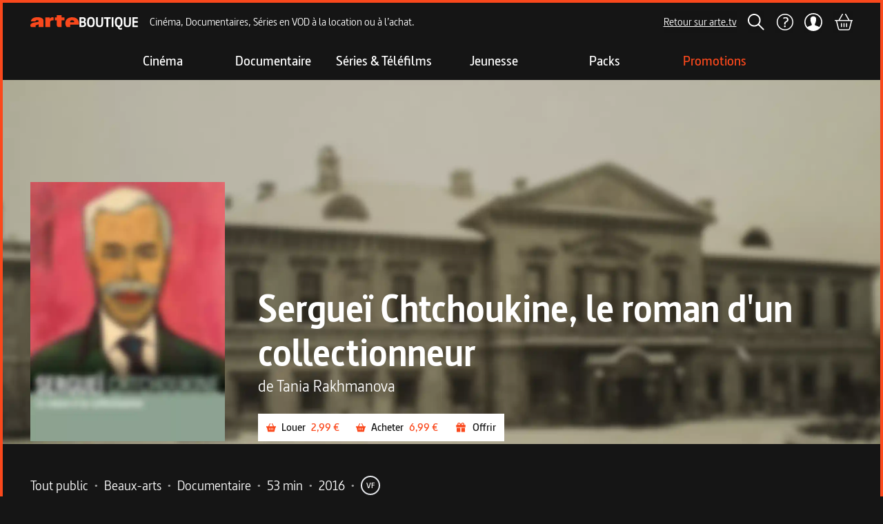

--- FILE ---
content_type: text/html; charset=utf-8
request_url: https://boutique.arte.tv/detail/serguei_chtchoukine_roman_un_collectionneur
body_size: 39146
content:
<!DOCTYPE html><html lang="fr" style="background:rgb(21, 21, 21)"><head><meta charSet="utf-8" data-next-head=""/><meta content="IE=edge" http-equiv="X-UA-Compatible" data-next-head=""/><meta content="width=device-width, initial-scale=1 maximum-scale=1" name="viewport" data-next-head=""/><meta content="ARTE" name="author" data-next-head=""/><meta content="rVx-DtVCBDxmPGDo7uU1amWJ5cMbbBeF1arr2dQddYI" name="google-site-verification" data-next-head=""/><meta content="ARTE Boutique - Films et séries en VOD, location VOD, documentaires, spectacles" property="og:site_name" data-next-head=""/><meta content="fr_FR" property="og:locale" data-next-head=""/><link href="/favicons/apple-touch-icon-57x57.webp" rel="apple-touch-icon" sizes="57x57" data-next-head=""/><link href="/favicons/apple-touch-icon-60x60.webp" rel="apple-touch-icon" sizes="60x60" data-next-head=""/><link href="/favicons/apple-touch-icon-72x72.webp" rel="apple-touch-icon" sizes="72x72" data-next-head=""/><link href="/favicons/apple-touch-icon-76x76.webp" rel="apple-touch-icon" sizes="76x76" data-next-head=""/><link href="/favicons/apple-touch-icon-114x114.webp" rel="apple-touch-icon" sizes="114x114" data-next-head=""/><link href="/favicons/apple-touch-icon-120x120.webp" rel="apple-touch-icon" sizes="120x120" data-next-head=""/><link href="/favicons/apple-touch-icon-152x152.webp" rel="apple-touch-icon" sizes="152x152" data-next-head=""/><link href="/favicons/apple-touch-icon-180x180.webp" rel="apple-touch-icon" sizes="180x180" data-next-head=""/><link href="/favicons/favicon-16x16.webp" rel="icon" sizes="16x16" type="image/webp" data-next-head=""/><link href="/favicons/favicon-32x32.webp" rel="icon" sizes="32x32" type="image/webp" data-next-head=""/><link href="/favicons/favicon-96x96.webp" rel="icon" sizes="96x96" type="image/webp" data-next-head=""/><link href="/favicons/favicon-194x194.webp" rel="icon" sizes="194x194" type="image/webp" data-next-head=""/><link href="/favicons/safari-pinned-tab.svg" rel="mask-icon" data-next-head=""/><link href="/favicons/favicon.ico" rel="shortcut icon" data-next-head=""/><link href="/manifest.json" rel="manifest" data-next-head=""/><title data-next-head="">Sergueï Chtchoukine, le roman d&#x27;un collectionneur</title><meta content="Louez ou achetez Sergueï Chtchoukine, le roman d&#x27;un collectionneur en VOD. Disponible en streaming et téléchargement à 2,99 €. Comment un marchand de textiles a cr&amp;eacute;&amp;eacute; &amp;agrave; Moscou, au tournant du XXe si&amp;egrave;cle, l&amp;#39;une des plus riches collections d&amp;#39;art moderne au monde, expos&amp;eacute;e &amp;agrave; la Fondation Louis-Vuitton.
" name="description" data-next-head=""/><meta content="VOD, streaming, téléchargement, location, achat, film, série, ARTE Boutique" name="keywords" data-next-head=""/><link href="https://boutique.arte.tv/detail/serguei_chtchoukine_roman_un_collectionneur" rel="canonical" data-next-head=""/><meta content="summary" name="twitter:card" data-next-head=""/><meta content="Regardez Sergueï Chtchoukine, le roman d&#x27;un collectionneur en VOD sur ARTE Boutique" property="twitter:title" data-next-head=""/><meta content="Louez ou achetez Sergueï Chtchoukine, le roman d&#x27;un collectionneur en VOD. Disponible en streaming et téléchargement à 2,99 €. Comment un marchand de textiles a cr&amp;eacute;&amp;eacute; &amp;agrave; Moscou, au tournant du XXe si&amp;egrave;cle, l&amp;#39;une des plus riches collections d&amp;#39;art moderne au monde, expos&amp;eacute;e &amp;agrave; la Fondation Louis-Vuitton.
" name="twitter:description" data-next-head=""/><meta content="https://medias.boutique.lab.arte.tv/prod/11340_vod_thumb_108594.jpg" name="twitter:image" data-next-head=""/><meta content="https://boutique.arte.tv/detail/serguei_chtchoukine_roman_un_collectionneur" property="twitter:url" data-next-head=""/><meta content="Regardez Sergueï Chtchoukine, le roman d&#x27;un collectionneur en VOD sur ARTE Boutique" property="og:title" data-next-head=""/><meta content="https://medias.boutique.lab.arte.tv/prod/11340_vod_thumb_108594.jpg" property="og:image" data-next-head=""/><meta content="Sergueï Chtchoukine, le roman d&#x27;un collectionneur" property="og:image:alt" data-next-head=""/><meta content="Louez ou achetez Sergueï Chtchoukine, le roman d&#x27;un collectionneur en VOD. Disponible en streaming et téléchargement à 2,99 €. Comment un marchand de textiles a cr&amp;eacute;&amp;eacute; &amp;agrave; Moscou, au tournant du XXe si&amp;egrave;cle, l&amp;#39;une des plus riches collections d&amp;#39;art moderne au monde, expos&amp;eacute;e &amp;agrave; la Fondation Louis-Vuitton.
" property="og:description" data-next-head=""/><meta content="website" property="og:type" data-next-head=""/><meta content="https://boutique.arte.tv/detail/serguei_chtchoukine_roman_un_collectionneur" property="og:url" data-next-head=""/><script type="application/ld+json" data-next-head="">{&quot;@context&quot;:&quot;https://schema.org&quot;,&quot;@type&quot;:&quot;Movie&quot;,&quot;name&quot;:&quot;Sergueï Chtchoukine, le roman d&#x27;un collectionneur&quot;,&quot;image&quot;:&quot;https://medias.boutique.lab.arte.tv/prod/11340_vod_thumb_108594.jpg&quot;,&quot;description&quot;:&quot;Louez ou achetez Sergueï Chtchoukine, le roman d&#x27;un collectionneur en VOD. Disponible en streaming et téléchargement à 2,99 €. Comment un marchand de textiles a cr&amp;eacute;&amp;eacute; &amp;agrave; Moscou, au tournant du XXe si&amp;egrave;cle, l&amp;#39;une des plus riches collections d&amp;#39;art moderne au monde, expos&amp;eacute;e &amp;agrave; la Fondation Louis-Vuitton.\r\n&quot;,&quot;offers&quot;:{&quot;@type&quot;:&quot;Offer&quot;,&quot;priceCurrency&quot;:&quot;EUR&quot;,&quot;price&quot;:2.987,&quot;url&quot;:&quot;https://boutique.arte.tv/detail/serguei_chtchoukine_roman_un_collectionneur&quot;,&quot;availability&quot;:&quot;InStock&quot;}}</script><link rel="preload" href="/_next/static/media/ee7f9d9617330bf2-s.p.woff2" as="font" type="font/woff2" crossorigin="anonymous" data-next-font="size-adjust"/><link rel="preload" href="/_next/static/media/fd6575096275e266-s.p.woff" as="font" type="font/woff" crossorigin="anonymous" data-next-font="size-adjust"/><link rel="preload" href="/_next/static/media/ab15bedd6679e51b-s.p.woff" as="font" type="font/woff" crossorigin="anonymous" data-next-font="size-adjust"/><link rel="preload" href="/_next/static/media/44607402c70983d3-s.p.woff" as="font" type="font/woff" crossorigin="anonymous" data-next-font="size-adjust"/><link rel="preload" href="/_next/static/css/c5d8aa517efe0141.css" as="style"/><link rel="stylesheet" href="/_next/static/css/c5d8aa517efe0141.css" data-n-g=""/><noscript data-n-css=""></noscript><script defer="" nomodule="" src="/_next/static/chunks/polyfills-42372ed130431b0a.js"></script><script src="/_next/static/chunks/webpack-60e0510dacb96ad4.js" defer=""></script><script src="/_next/static/chunks/framework-6882d03602c49c50.js" defer=""></script><script src="/_next/static/chunks/main-f26107f07b126d34.js" defer=""></script><script src="/_next/static/chunks/pages/_app-5ac79a2bd6252b60.js" defer=""></script><script src="/_next/static/chunks/674-7ff62dfad5d2693b.js" defer=""></script><script src="/_next/static/chunks/702-15646100a5c194b4.js" defer=""></script><script src="/_next/static/chunks/125-d04afeb6dea2ebbc.js" defer=""></script><script src="/_next/static/chunks/885-92b184d1583e2dd8.js" defer=""></script><script src="/_next/static/chunks/718-50741765ed7b9234.js" defer=""></script><script src="/_next/static/chunks/425-f084244c4090190b.js" defer=""></script><script src="/_next/static/chunks/pages/detail/%5Bslug%5D-4fe5d10519318f46.js" defer=""></script><script src="/_next/static/ua3xBr68eePb7ckmJI2hO/_buildManifest.js" defer=""></script><script src="/_next/static/ua3xBr68eePb7ckmJI2hO/_ssgManifest.js" defer=""></script></head><body class="__variable_e4817e font-sans"><div id="__next"><main class="__variable_e4817e flex min-h-[100vh] flex-col border-4 border-t-0 border-orange border-t-orange bg-background font-sans md:mt-0"><style>#nprogress{pointer-events:none}#nprogress .bar{background:#FFF;position:fixed;z-index:1600;top: 0;left:0;width:100%;height:4px}#nprogress .peg{display:block;position:absolute;right:0;width:100px;height:100%;;opacity:1;-webkit-transform:rotate(3deg) translate(0px,-4px);-ms-transform:rotate(3deg) translate(0px,-4px);transform:rotate(3deg) translate(0px,-4px)}#nprogress .spinner{display:block;position:fixed;z-index:1600;top: 15px;right:15px}#nprogress .spinner-icon{width:18px;height:18px;box-sizing:border-box;border:2px solid transparent;border-top-color:#FFF;border-left-color:#FFF;border-radius:50%;-webkit-animation:nprogress-spinner 400ms linear infinite;animation:nprogress-spinner 400ms linear infinite}.nprogress-custom-parent{overflow:hidden;position:relative}.nprogress-custom-parent #nprogress .bar,.nprogress-custom-parent #nprogress .spinner{position:absolute}@-webkit-keyframes nprogress-spinner{0%{-webkit-transform:rotate(0deg)}100%{-webkit-transform:rotate(360deg)}}@keyframes nprogress-spinner{0%{transform:rotate(0deg)}100%{transform:rotate(360deg)}}</style><section aria-label="Notifications alt+T" tabindex="-1" aria-live="polite" aria-relevant="additions text" aria-atomic="false"></section><div class="sticky top-0 z-navbar"><header class="flex h-auto flex-col items-center bg-background border-t-orange max-md:hidden border-t-4 z-header mx-auto"><div class="flex h-[56px] w-full items-center py-2 pr-6 md:pr-10 2xl:pr-20 4xl:pr-48"><a aria-label="Page d&#x27;accueil" class="ml-6 md:ml-10 2xl:ml-20 4xl:ml-48" href="/"><svg height="24" width="24" class="my-[7px] mr-[1px] h-[16px] w-[119px] md:h-[21px] md:w-[156px] 4xl:h-[36px] 4xl:w-[267px]"><use href="/assets/logo.svg#logo"></use></svg></a><span class="ml-4 flex-none translate-x-0 whitespace-nowrap transition-all duration-300 ease-in lg:flex">Cinéma, Documentaires, Séries en VOD à la location ou à l’achat.</span><div class="flex w-full items-center justify-center search-hidden"></div><a class="inline-flex items-center justify-center whitespace-nowrap font-medium ring-offset-background focus-visible:outline-none focus-visible:ring-2 focus-visible:ring-ring focus-visible:ring-offset-2 disabled:pointer-events-none disabled:opacity-50 text-base hover:opacity-70 transition-opacity underline-offset-2 h-8 bg-primary text-primary-foreground underline ml-auto" rel="noopener noreferrer" target="_blank" href="https://www.arte.tv">Retour sur arte.tv</a><button class="inline-flex items-center justify-center whitespace-nowrap ring-offset-background focus-visible:outline-none focus-visible:ring-2 focus-visible:ring-ring focus-visible:ring-offset-2 disabled:pointer-events-none disabled:opacity-60 font-semibold text-base transition-opacity hover:opacity-80 bg-primary text-primary-foreground py-1 ml-4 h-[32px] px-0" aria-label="Rechercher" title="Rechercher"><svg height="24" width="24"><use href="/assets/search.svg#search"></use></svg></button><a class="inline-flex items-center justify-center whitespace-nowrap font-medium ring-offset-background focus-visible:outline-none focus-visible:ring-2 focus-visible:ring-ring focus-visible:ring-offset-2 disabled:pointer-events-none disabled:opacity-50 text-base hover:opacity-70 transition-opacity underline-offset-2 h-8 w-8 bg-primary ml-4" aria-label="Aide" href="https://support.boutique.arte.tv/hc/fr"><svg height="26" width="26"><use href="/assets/header/help.svg#help"></use></svg></a><button class="inline-flex items-center justify-center whitespace-nowrap ring-offset-background focus-visible:outline-none focus-visible:ring-2 focus-visible:ring-ring focus-visible:ring-offset-2 disabled:pointer-events-none disabled:opacity-60 font-semibold text-base transition-opacity hover:opacity-80 bg-primary text-primary-foreground relative ml-4 h-[32px] p-0" aria-label="Mon compte" title="Mon compte" type="button" aria-haspopup="dialog" aria-expanded="false" aria-controls="radix-:R3576:" data-state="closed"><div class="absolute"></div><svg height="24" width="24" class="z-[120] ml-[0.5px] h-[26px] w-[26px]"><use href="/assets/header/user.svg#user"></use></svg></button><a class="inline-flex items-center justify-center whitespace-nowrap font-medium ring-offset-background focus-visible:outline-none focus-visible:ring-2 focus-visible:ring-ring focus-visible:ring-offset-2 disabled:pointer-events-none disabled:opacity-50 text-base hover:opacity-70 transition-opacity underline-offset-2 h-8 bg-primary text-primary-foreground underline relative ml-4" aria-label="Panier" title="Voir le panier" href="/checkout/cart"><svg height="24" width="24" class="h-6 w-7"><use href="/assets/cart_outlined.svg#cart_outlined"></use></svg></a></div></header><header class="flex items-center justify-between bg-background border-t-orange md:hidden border-t-4 z-header mx-auto"><div class="transition-bg flex w-full items-center justify-between ease-in-out"><div class="flex items-center bg-background py-3 pl-0 pr-1 xs:p-3 xs:pr-6"><button class="inline-flex items-center justify-center whitespace-nowrap ring-offset-background focus-visible:outline-none focus-visible:ring-2 focus-visible:ring-ring focus-visible:ring-offset-2 disabled:pointer-events-none disabled:opacity-60 font-semibold text-base hover:opacity-80 text-primary-foreground w-10 bg-background h-full transition-transform duration-200 rotate-0" type="button" aria-haspopup="dialog" aria-expanded="false" aria-controls="radix-:R976:" data-state="closed"><svg height="24" width="24"><use href="/assets/header/smashed_burger.svg#smashed_burger"></use></svg><span class="sr-only">Ouvrir le menu</span></button><a class="inline-flex items-center justify-center whitespace-nowrap font-medium ring-offset-background focus-visible:outline-none focus-visible:ring-2 focus-visible:ring-ring focus-visible:ring-offset-2 disabled:pointer-events-none disabled:opacity-50 text-base hover:opacity-70 transition-opacity underline-offset-2 text-primary-foreground underline ml-2 h-0 bg-background" aria-label="Page d&#x27;accueil" href="/"><svg height="24" width="24" class="h-[16px] w-[119px]"><use href="/assets/logo.svg#logo"></use></svg></a></div><div class="mr-3 flex items-center space-x-4 bg-background xs:mr-6 sm:space-x-5"><button class="inline-flex items-center justify-center whitespace-nowrap ring-offset-background focus-visible:outline-none focus-visible:ring-2 focus-visible:ring-ring focus-visible:ring-offset-2 disabled:pointer-events-none disabled:opacity-60 font-semibold text-base transition-opacity hover:opacity-80 bg-primary text-primary-foreground h-10 px-3 py-1 pr-0" aria-label="Rechercher" title="Rechercher"><svg height="24" width="24"><use href="/assets/search.svg#search"></use></svg></button><button class="inline-flex items-center justify-center whitespace-nowrap ring-offset-background focus-visible:outline-none focus-visible:ring-2 focus-visible:ring-ring focus-visible:ring-offset-2 disabled:pointer-events-none disabled:opacity-60 font-semibold text-base transition-opacity hover:opacity-80 bg-primary text-primary-foreground relative ml-4 h-[32px] p-0" aria-label="Mon compte" title="Mon compte" type="button" aria-haspopup="dialog" aria-expanded="false" aria-controls="radix-:R19p76:" data-state="closed"><div class="absolute"></div><svg height="24" width="24" class="z-[120] ml-[0.5px] h-[26px] w-[26px]"><use href="/assets/header/user.svg#user"></use></svg></button><a class="inline-flex items-center justify-center whitespace-nowrap font-medium ring-offset-background focus-visible:outline-none focus-visible:ring-2 focus-visible:ring-ring focus-visible:ring-offset-2 disabled:pointer-events-none disabled:opacity-50 text-base hover:opacity-70 transition-opacity underline-offset-2 h-8 bg-primary text-primary-foreground underline relative ml-4" aria-label="Panier" title="Voir le panier" href="/checkout/cart"><svg height="24" width="24" class="h-6 w-7"><use href="/assets/cart_outlined.svg#cart_outlined"></use></svg></a></div></div></header></div><nav class="z-category-list hidden h-[56px] w-[calc(100%-8px)] justify-center bg-background py-4 md:flex md:flex-col"><div class="flex flex-row justify-center"><a class="whitespace-nowrap font-medium ring-offset-background focus-visible:outline-none focus-visible:ring-2 focus-visible:ring-ring focus-visible:ring-offset-2 disabled:pointer-events-none disabled:opacity-50 text-base hover:opacity-70 transition-opacity underline-offset-2 flex h-auto w-40 flex-col items-center justify-center gap-4 bg-transparent text-center no-underline" data-state="closed" href="/listing/cine"><span class="text-xl font-semibold transition-transform duration-500 text-white">Cinéma</span></a><a class="whitespace-nowrap font-medium ring-offset-background focus-visible:outline-none focus-visible:ring-2 focus-visible:ring-ring focus-visible:ring-offset-2 disabled:pointer-events-none disabled:opacity-50 text-base hover:opacity-70 transition-opacity underline-offset-2 flex h-auto w-40 flex-col items-center justify-center gap-4 bg-transparent text-center no-underline" data-state="closed" href="/listing/docu"><span class="text-xl font-semibold transition-transform duration-500 text-white">Documentaire</span></a><a class="whitespace-nowrap font-medium ring-offset-background focus-visible:outline-none focus-visible:ring-2 focus-visible:ring-ring focus-visible:ring-offset-2 disabled:pointer-events-none disabled:opacity-50 text-base hover:opacity-70 transition-opacity underline-offset-2 flex h-auto w-40 flex-col items-center justify-center gap-4 bg-transparent text-center no-underline" data-state="closed" href="/listing/N1-serie"><span class="text-xl font-semibold transition-transform duration-500 text-white">Séries &amp; Téléfilms</span></a><a class="whitespace-nowrap font-medium ring-offset-background focus-visible:outline-none focus-visible:ring-2 focus-visible:ring-ring focus-visible:ring-offset-2 disabled:pointer-events-none disabled:opacity-50 text-base hover:opacity-70 transition-opacity underline-offset-2 flex h-auto w-40 flex-col items-center justify-center gap-4 bg-transparent text-center no-underline" data-state="closed" href="/listing/N1-jeune"><span class="text-xl font-semibold transition-transform duration-500 text-white">Jeunesse</span></a><a class="whitespace-nowrap font-medium ring-offset-background focus-visible:outline-none focus-visible:ring-2 focus-visible:ring-ring focus-visible:ring-offset-2 disabled:pointer-events-none disabled:opacity-50 text-base hover:opacity-70 transition-opacity underline-offset-2 flex h-auto w-40 flex-col items-center justify-center gap-4 bg-transparent text-center no-underline" data-state="closed" href="/listing/packs"><span class="text-xl font-semibold transition-transform duration-500 text-white">Packs</span></a><a class="whitespace-nowrap font-medium ring-offset-background focus-visible:outline-none focus-visible:ring-2 focus-visible:ring-ring focus-visible:ring-offset-2 disabled:pointer-events-none disabled:opacity-50 text-base hover:opacity-70 transition-opacity underline-offset-2 flex h-auto w-40 flex-col items-center justify-center gap-4 bg-transparent text-center no-underline" data-state="closed" href="https://boutique.arte.tv/promotions"><span class="text-xl font-semibold transition-transform duration-500 text-orange">Promotions</span></a></div></nav><div class="relative w-full overflow-hidden max-md:h-full h-[calc(95vh-156px)] 3xl:h-[calc(96vh-156px)]"><img alt="" class="object-cover object-center absolute inset-0 h-[110%] w-full" src="https://medias.boutique.lab.arte.tv/prod/11340_poster_83402.jpg?quality=30&amp;blur=50"/><div class="z-10 relative h-full w-full"><div class="inset-0 flex h-full bg-black bg-opacity-10"><div class="absolute inset-0 from-background via-transparent to-transparent bg-gradient-to-r"></div><div class="absolute inset-0 from-background via-transparent to-transparent bg-gradient-to-l"></div><div class="absolute inset-0 bg-gradient-to-t from-background via-background via-10% to-transparent to-100%"></div><div class="md:aspect-[2.1] z-100 flex h-full w-full items-center"><header class="mb-2 flex h-full w-full flex-col items-center justify-end pb-6 padding-layout max-md:mt-20 md:flex-row md:items-end lg:w-auto"><div class="h-auto max-w-52 md:w-[200px] md:max-w-none lg:w-[260px] xl:w-[282px] 2xl:w-[320px] 4xl:w-[380px]"><img alt="Poster du programme Sergueï Chtchoukine, le roman d&#x27;un collectionneur" class="object-cover object-center rounded-xs prog-header__poster--short mb-6 md:mb-0" src="https://medias.boutique.lab.arte.tv/prod/11340_vod_thumb_108594.jpg?quality=30&amp;blur=50"/></div><div class="w-full md:ml-12 md:mt-0 md:flex-1"><h1 class="text-center title-large md:text-left">Sergueï Chtchoukine, le roman d&#x27;un collectionneur</h1><div class="text-center title-small md:text-left"><div class="flex flex-col"><span>de <!-- -->Tania Rakhmanova</span></div></div><div class="flex flex-col items-start md:flex-row md:flex-wrap md:gap-4 mt-6"><div class="flex w-full flex-col space-y-4 md:w-auto md:flex-row md:flex-wrap md:gap-4 md:space-y-0 xl:flex-nowrap"><div class="flex flex-col space-y-4 md:flex-row md:flex-wrap md:gap-4 md:space-y-0 w-full md:w-auto"><button class="inline-flex items-center justify-center whitespace-nowrap ring-offset-background focus-visible:outline-none focus-visible:ring-2 focus-visible:ring-ring focus-visible:ring-offset-2 disabled:pointer-events-none disabled:opacity-60 font-semibold text-base transition-opacity hover:opacity-80 bg-white text-primary h-10 px-3 py-1" aria-label="Louer " title="Louer "><svg height="14" width="14" class="fill-orange"><use href="/assets/buttons/cart_filled.svg#cart_filled"></use></svg><span class="ml-2 mr-2">Louer </span><span class="text-orange">2,99 €</span></button><button class="inline-flex items-center justify-center whitespace-nowrap ring-offset-background focus-visible:outline-none focus-visible:ring-2 focus-visible:ring-ring focus-visible:ring-offset-2 disabled:pointer-events-none disabled:opacity-60 font-semibold text-base transition-opacity hover:opacity-80 bg-white text-primary h-10 px-3 py-1" aria-label="Acheter " title="Acheter "><svg height="14" width="14" class="fill-orange"><use href="/assets/buttons/cart_filled.svg#cart_filled"></use></svg><span class="ml-2 mr-2">Acheter </span><span class="text-orange">6,99 €</span></button><button class="inline-flex items-center justify-center whitespace-nowrap ring-offset-background focus-visible:outline-none focus-visible:ring-2 focus-visible:ring-ring focus-visible:ring-offset-2 disabled:pointer-events-none disabled:opacity-60 font-semibold text-base transition-opacity hover:opacity-80 bg-white text-primary h-10 px-3 py-1 w-full md:w-auto"><svg height="18" width="18"><use href="/assets/buttons/gift.svg#gift"></use></svg><span class="ml-2">Offrir</span></button></div></div></div></div></header></div></div></div></div><section aria-labelledby="section-programme-metadata" class="flex flex-col gap-1 mt-11 padding-layout"><h2 class="sr-only">Metadata du programme</h2><div class="flew-row flex flex-wrap items-center"><div class="mr-4 flex flex-row flex-wrap"><div class="flex items-start"><ul class="flex flex-row flex-wrap"><li class="inline-flex items-center justify-center paragraph-large">Tout public<span class="mx-2 inline-block text-neutral">•</span></li><li class="inline-flex items-center justify-center paragraph-large">Beaux-arts<span class="mx-2 inline-block text-neutral">•</span></li><li class="inline-flex items-center justify-center paragraph-large">Documentaire<span class="mx-2 inline-block text-neutral">•</span></li><li class="inline-flex items-center justify-center paragraph-large">53 min<span class="mx-2 inline-block text-neutral">•</span></li><li class="inline-flex items-center justify-center paragraph-large">2016<span class="mx-2 inline-block text-neutral">•</span></li><li class="inline-flex items-center justify-center paragraph-large"><span class="flex h-7 w-7 items-center justify-center rounded-full text-center text-xs font-semibold mr-2"><div class="h-7 w-7 rounded-full border-2 p-1 hover:cursor-pointer" data-state="closed">VF</div></span></li></ul></div></div></div><div class="flew-row flex flex-wrap gap-1"><div class="flex items-start"><label class="mr-2 inline-block text-nowrap paragraph-large">Réalisation :</label><ul class="flex flex-row flex-wrap"><li class="inline-flex items-center justify-center"><a class="inline-flex items-center justify-center whitespace-nowrap font-medium ring-offset-background focus-visible:outline-none focus-visible:ring-2 focus-visible:ring-ring focus-visible:ring-offset-2 disabled:pointer-events-none disabled:opacity-50 text-base hover:opacity-70 transition-opacity underline-offset-2 bg-primary text-primary-foreground underline h-auto paragraph-large" href="/search?genericsSlugs=tania-rakhmanova">Tania Rakhmanova</a></li></ul></div></div><div class="flew-row flex flex-wrap gap-1"><div class="flex items-start"><label class="mr-2 inline-block text-nowrap paragraph-large">Scénario :</label><ul class="flex flex-row flex-wrap"><li class="inline-flex items-center justify-center"><a class="inline-flex items-center justify-center whitespace-nowrap font-medium ring-offset-background focus-visible:outline-none focus-visible:ring-2 focus-visible:ring-ring focus-visible:ring-offset-2 disabled:pointer-events-none disabled:opacity-50 text-base hover:opacity-70 transition-opacity underline-offset-2 bg-primary text-primary-foreground underline h-auto paragraph-large" href="/search?genericsSlugs=natalia-semenova">Natalia Semenova</a><span class="mx-2 inline-block text-neutral">•</span></li><li class="inline-flex items-center justify-center"><a class="inline-flex items-center justify-center whitespace-nowrap font-medium ring-offset-background focus-visible:outline-none focus-visible:ring-2 focus-visible:ring-ring focus-visible:ring-offset-2 disabled:pointer-events-none disabled:opacity-50 text-base hover:opacity-70 transition-opacity underline-offset-2 bg-primary text-primary-foreground underline h-auto paragraph-large" href="/search?genericsSlugs=tania-rakhmanova">Tania Rakhmanova</a></li></ul></div></div><div class="flew-row flex flex-wrap gap-1"><div class="flex items-start"><label class="mr-2 inline-block text-nowrap paragraph-large">Production :</label><ul class="flex flex-row flex-wrap"><li class="inline-flex items-center justify-center"><a class="inline-flex items-center justify-center whitespace-nowrap font-medium ring-offset-background focus-visible:outline-none focus-visible:ring-2 focus-visible:ring-ring focus-visible:ring-offset-2 disabled:pointer-events-none disabled:opacity-50 text-base hover:opacity-70 transition-opacity underline-offset-2 bg-primary text-primary-foreground underline h-auto paragraph-large" href="/search?genericsSlugs=slow-production-0">SLOW PRODUCTION</a><span class="mx-2 inline-block text-neutral">•</span></li><li class="inline-flex items-center justify-center"><a class="inline-flex items-center justify-center whitespace-nowrap font-medium ring-offset-background focus-visible:outline-none focus-visible:ring-2 focus-visible:ring-ring focus-visible:ring-offset-2 disabled:pointer-events-none disabled:opacity-50 text-base hover:opacity-70 transition-opacity underline-offset-2 bg-primary text-primary-foreground underline h-auto paragraph-large" href="/search?genericsSlugs=arte-france-0">ARTE France</a><span class="mx-2 inline-block text-neutral">•</span></li><li class="inline-flex items-center justify-center"><a class="inline-flex items-center justify-center whitespace-nowrap font-medium ring-offset-background focus-visible:outline-none focus-visible:ring-2 focus-visible:ring-ring focus-visible:ring-offset-2 disabled:pointer-events-none disabled:opacity-50 text-base hover:opacity-70 transition-opacity underline-offset-2 bg-primary text-primary-foreground underline h-auto paragraph-large" href="/search?genericsSlugs=fondation-louis-vuitton">Fondation Louis-Vuitton</a></li></ul></div></div></section><section aria-labelledby="section-programme-description" class="pl-[24px] pr-[48px] md:pl-[63px] md:pr-[99px] 2xl:pl-[150px] 2xl:pr-[186px] 4xl:pl-[337px] 4xl:pr-[373px]"><h2 class="sr-only">Description du programme</h2><div class="relative flex gap-x-3 mt-12 lg:mt-16 2xl:mt-20 4xl:mt-32"><div class="flex h-6 items-center"><svg height="12" width="16" class="h-full self-start"><use href="/assets/quotation_mark.svg#quotation_mark"></use></svg></div><div><span class="block font-bold *:paragraph-large mb-4 md:mb-6"><p>Comment un marchand de textiles a cr&eacute;&eacute; &agrave; Moscou, au tournant du XXe si&egrave;cle, l&#39;une des plus riches collections d&#39;art moderne au monde, expos&eacute;e &agrave; la Fondation Louis-Vuitton.</p>
</span><span class="font-normal *:paragraph-large"><p>Pourquoi le mus&eacute;e de l&rsquo;Ermitage poss&egrave;de-t-il l&rsquo;une des plus riches collections d&rsquo;impressionnistes, de Matisse et de Picasso ? Et comment la Russie qui, au d&eacute;but du XX<sup>e</sup> si&egrave;cle, restait en retrait sur la sc&egrave;ne internationale de l&rsquo;art a-t-elle donn&eacute; naissance &agrave; des artistes aussi novateurs que Kandinsky ou Malevitch ? Gr&acirc;ce, dira notamment ce dernier, &agrave; la collection extraordinaire constitu&eacute;e, ann&eacute;e apr&egrave;s ann&eacute;e, de 1898 &agrave; 1914, par un marchand moscovite visionnaire, Sergue&iuml; Chtchoukine, dont le nom sera pourtant effac&eacute;, puis occult&eacute; pendant pr&egrave;s de soixante-dix ans. Passionn&eacute; d&#39;art moderne, il choque la bonne soci&eacute;t&eacute; pr&eacute;r&eacute;volutionnaire en exposant dans son h&ocirc;tel particulier ses tr&eacute;sors sign&eacute;s Manet puis Gauguin, Picasso (49 toiles au total), Matisse (38 tableaux, dont <em>La danse</em>, compos&eacute; &agrave; sa demande). Frapp&eacute; par des trag&eacute;dies personnelles (la perte successive de deux de ses fils et de son &eacute;pouse), puis chass&eacute; par la r&eacute;volution, celui qui fut l&#39;un des m&eacute;c&egrave;nes majeurs de son temps dispara&icirc;t en 1936, dans l&#39;anonymat, &agrave; Paris &ndash; l&agrave; m&ecirc;me o&ugrave; son nom &eacute;tait c&eacute;l&eacute;br&eacute;, du temps de sa splendeur, dans les milieux d&#39;avant-garde.<br />
&Agrave; l&rsquo;occasion de l&rsquo;exposition &eacute;v&eacute;nement que lui consacre la Fondation Louis-Vuitton, &agrave; Paris, Tatiana Rakhmanova (<a href="http://arte-magazine.arte.tv/program/95545/Trafic_d_art"><em>Trafic d&#39;art, le grand marchandage</em></a>) d&eacute;roule le destin romanesque de cette grande figure oubli&eacute;e de l&#39;art, avec les bribes qu&#39;ont patiemment retrouv&eacute;es, une &agrave; une, les conservateurs russes et fran&ccedil;ais : photos et correspondances, fragments de journal intime, registres des marchands d&#39;art, r&eacute;cits de ses contemporains. Un portrait &eacute;mouvant, peupl&eacute; de chefs-d&#39;&oelig;uvre et de fant&ocirc;mes.</p>
</span></div></div><ul class="ml-6 mt-6"></ul></section><div class="mt-12 bg-black padding-layout md:mt-16 2xl:mt-20 4xl:mt-32"><h2 class="sr-only">Informations techniques du programme</h2><div class="py-16"><section aria-labelledby="section-programme-informations-techniques" class="flex flex-col bg-black"><h2 class="mb-4 font-bold title-small">Fiche technique</h2><div class="grid grid-cols-1 items-start gap-0 2xl:grid-cols-2 2xl:gap-8"><div class="grid grid-cols-1 gap-4 2xl:col-span-1"><section aria-labelledby="section-1-title"><h2 class="sr-only">Fiche technique section gauche</h2><div class="flex flex-col md:flex-row"><span class="inline-block flex-none gap-3 text-gray-light paragraph-large min-w-[230px] 2xl:min-w-[230px] 4xl:min-w-[350px] pr-6">Durée</span><span class="whitespace-nowrap text-nowrap paragraph-large">53 min</span></div><div class="flex flex-col md:flex-row"><span class="inline-block flex-none gap-3 text-gray-light paragraph-large min-w-[230px] 2xl:min-w-[230px] 4xl:min-w-[350px] pr-6">Année de production</span><span class="whitespace-nowrap text-nowrap paragraph-large">2016</span></div><div class="flex flex-col md:flex-row"><span class="inline-block flex-none gap-3 text-gray-light paragraph-large min-w-[230px] 2xl:min-w-[230px] 4xl:min-w-[350px] pr-6">Langue audio</span><div class="flex flex-row flex-wrap"><span class="whitespace-nowrap text-nowrap paragraph-large">Français</span></div></div><div class="flex flex-col md:flex-row"><span class="inline-block flex-none gap-3 text-gray-light paragraph-large min-w-[230px] 2xl:min-w-[230px] 4xl:min-w-[350px] pr-6">Territoires disponibles</span><div class="flex flex-row flex-wrap"><span class="whitespace-nowrap text-nowrap paragraph-large">Monde entier</span></div></div></section></div><div class="grid grid-cols-1 gap-4"><section aria-labelledby="section-2-title"><h2 class="sr-only">Fiche technique section droite</h2><div class="flex flex-col md:flex-row"><span class="inline-block flex-none gap-3 text-gray-light paragraph-large min-w-[230px] 2xl:min-w-[140px] 4xl:min-w-[190px] pr-6">Réalisé par</span><div class="flex flex-row flex-wrap"><span class="whitespace-nowrap text-nowrap paragraph-large">Tania Rakhmanova</span></div></div><div class="flex flex-col md:flex-row"><span class="inline-block flex-none gap-3 text-gray-light paragraph-large min-w-[230px] 2xl:min-w-[140px] 4xl:min-w-[190px] pr-6">Scénario</span><div class="flex flex-row flex-wrap"><span class="whitespace-nowrap text-nowrap paragraph-large">Natalia Semenova<span class="mx-2 inline-block text-neutral">•</span></span><span class="whitespace-nowrap text-nowrap paragraph-large">Tania Rakhmanova</span></div></div></section></div></div></section></div></div><section aria-labelledby="section-programmes-recommandes" class="mt-12 md:mt-16 2xl:mt-20 4xl:mt-32"><div><div class="padding-left-layout"><div class="mb-4 flex flex-row justify-between sm:mb-[22px]"><div class="flex flex-col"><div class="flex flex-row justify-between gap-4"><h3><span class="inline-flex items-center"><span class="font-bold title-small">ARTE Boutique vous recommande aussi...</span></span></h3></div></div></div></div><div class="[&amp;_.first-carousel-card]:ml-6 [&amp;_.first-carousel-card]:md:ml-10 [&amp;_.first-carousel-card]:2xl:ml-20 [&amp;_.first-carousel-card]:4xl:ml-48"></div></div></section><section class="mt-24 flex items-center justify-center bg-gray-medium py-10 max-sm:pb-5 sm:mt-32 2xl:mt-36 4xl:mt-52"><footer class="w-full"><div class="flex flex-col px-2 md:px-6 lg:gap-x-24"><div class="flex flex-col items-center"><div class="flex flex-col items-center justify-center"><div class="grid h-[60px] grid-cols-3 items-center justify-items-center text-white xl:mr-0"><div class="flex items-center justify-center"><svg height="40" width="55" class="4xl:h-full" style="margin-right:10px"><use href="/assets/footer/desktop_outlined.svg#desktop_outlined"></use></svg></div><div class="flex items-center justify-center"><svg height="32" width="30" class="4xl:h-full" style="margin-right:0"><use href="/assets/footer/mobile_outlined.svg#mobile_outlined"></use></svg></div><div class="flex items-center justify-center"><svg height="36" width="30" class="4xl:h-full" style="margin-right:0"><use href="/assets/footer/tablet_outlined.svg#tablet_outlined"></use></svg></div></div><div class="mt-3 flex flex-col justify-center"><p class="text-center text-xl font-bold leading-normal text-white">Vos programmes préférés, sur tous vos écrans</p><div class="mt-2"><p class="text-center leading-normal text-white">Retrouvez Arte Boutique sur votre ordinateur, smartphone et tablette.</p></div></div></div></div><div class="px-6 lg:px-20 py-8"><div data-orientation="horizontal" role="none" class="shrink-0 h-[1px] w-full bg-gray-lighter"></div></div><div class="flex flex-col px-6"><div class="flex"><svg height="150" width="37" class="mr-3 mt-5 hidden flex-none lg:block"><use href="/assets/footer/arte_vertical.svg#arte_vertical"></use></svg><div class="mt-0 flex w-full flex-row gap-x-10 xl:mt-0 2xl:gap-x-14"><ul class="w-full grid-cols-1 justify-between gap-x-2 gap-y-2 space-y-7 sm:grid md:grid-cols-2 md:gap-y-6 md:space-y-0 2xl:grid-cols-5 2xl:gap-y-0"><li class="lg:w-25"><div class="block md:hidden"><div data-orientation="vertical"><div data-state="closed" data-orientation="vertical"><h3 data-orientation="vertical" data-state="closed" class="flex"><button type="button" aria-controls="radix-:R2j7d6:" aria-expanded="false" data-state="closed" data-orientation="vertical" id="radix-:Rj7d6:" class="flex flex-1 items-center font-medium transition-all hover:underline [&amp;[data-state=open]&gt;svg]:rotate-90" data-radix-collection-item=""><svg xmlns="http://www.w3.org/2000/svg" width="24" height="24" viewBox="0 0 24 24" fill="none" stroke="currentColor" stroke-width="2" stroke-linecap="round" stroke-linejoin="round" class="lucide lucide-chevron-right mr-3 h-8 w-8 shrink-0 transition-transform duration-200" aria-hidden="true"><path d="m9 18 6-6-6-6"></path></svg><p class="font-bold title-small">Le réseau ARTE</p> </button></h3><div data-state="closed" id="radix-:R2j7d6:" hidden="" role="region" aria-labelledby="radix-:Rj7d6:" data-orientation="vertical" class="overflow-hidden text-sm transition-all data-[state=closed]:animate-accordion-up data-[state=open]:animate-accordion-down" style="--radix-accordion-content-height:var(--radix-collapsible-content-height);--radix-accordion-content-width:var(--radix-collapsible-content-width)"></div></div></div></div><div class="hidden md:block"><p class="text-lg font-semibold leading-loose text-white md:text-xl">Le réseau ARTE</p> <div class="mt-2"><a class="inline-flex items-center font-medium ring-offset-background focus-visible:outline-none focus-visible:ring-2 focus-visible:ring-ring focus-visible:ring-offset-2 disabled:pointer-events-none disabled:opacity-50 text-base hover:opacity-70 transition-opacity underline-offset-2 h-full w-full justify-start whitespace-normal no-underline md:mb-2 md:leading-4" href="https://www.arte.tv/fr/">ARTE.tv</a><a class="inline-flex items-center font-medium ring-offset-background focus-visible:outline-none focus-visible:ring-2 focus-visible:ring-ring focus-visible:ring-offset-2 disabled:pointer-events-none disabled:opacity-50 text-base hover:opacity-70 transition-opacity underline-offset-2 h-full w-full justify-start whitespace-normal no-underline md:mb-2 md:leading-4" href="https://www.arteradio.com/">ARTE Radio</a><a class="inline-flex items-center font-medium ring-offset-background focus-visible:outline-none focus-visible:ring-2 focus-visible:ring-ring focus-visible:ring-offset-2 disabled:pointer-events-none disabled:opacity-50 text-base hover:opacity-70 transition-opacity underline-offset-2 h-full w-full justify-start whitespace-normal no-underline md:mb-2 md:leading-4" href="https://boutique.arte.tv/">ARTE Boutique</a><a class="inline-flex items-center font-medium ring-offset-background focus-visible:outline-none focus-visible:ring-2 focus-visible:ring-ring focus-visible:ring-offset-2 disabled:pointer-events-none disabled:opacity-50 text-base hover:opacity-70 transition-opacity underline-offset-2 h-full w-full justify-start whitespace-normal no-underline md:mb-2 md:leading-4" href="https://www.arte.tv/digitalproductions/fr/">Productions numériques</a></div></div></li><li class="lg:w-25"><div class="block md:hidden"><div data-orientation="vertical"><div data-state="closed" data-orientation="vertical"><h3 data-orientation="vertical" data-state="closed" class="flex"><button type="button" aria-controls="radix-:R2l7d6:" aria-expanded="false" data-state="closed" data-orientation="vertical" id="radix-:Rl7d6:" class="flex flex-1 items-center font-medium transition-all hover:underline [&amp;[data-state=open]&gt;svg]:rotate-90" data-radix-collection-item=""><svg xmlns="http://www.w3.org/2000/svg" width="24" height="24" viewBox="0 0 24 24" fill="none" stroke="currentColor" stroke-width="2" stroke-linecap="round" stroke-linejoin="round" class="lucide lucide-chevron-right mr-3 h-8 w-8 shrink-0 transition-transform duration-200" aria-hidden="true"><path d="m9 18 6-6-6-6"></path></svg><p class="font-bold title-small">Assistance</p> </button></h3><div data-state="closed" id="radix-:R2l7d6:" hidden="" role="region" aria-labelledby="radix-:Rl7d6:" data-orientation="vertical" class="overflow-hidden text-sm transition-all data-[state=closed]:animate-accordion-up data-[state=open]:animate-accordion-down" style="--radix-accordion-content-height:var(--radix-collapsible-content-height);--radix-accordion-content-width:var(--radix-collapsible-content-width)"></div></div></div></div><div class="hidden md:block"><p class="text-lg font-semibold leading-loose text-white md:text-xl">Assistance</p> <div class="mt-2"><a class="inline-flex items-center font-medium ring-offset-background focus-visible:outline-none focus-visible:ring-2 focus-visible:ring-ring focus-visible:ring-offset-2 disabled:pointer-events-none disabled:opacity-50 text-base hover:opacity-70 transition-opacity underline-offset-2 h-full w-full justify-start whitespace-normal no-underline md:mb-2 md:leading-4" href="https://boutique.arte.tv/carte-cadeau">Offrir une carte Cadeau</a><a class="inline-flex items-center font-medium ring-offset-background focus-visible:outline-none focus-visible:ring-2 focus-visible:ring-ring focus-visible:ring-offset-2 disabled:pointer-events-none disabled:opacity-50 text-base hover:opacity-70 transition-opacity underline-offset-2 h-full w-full justify-start whitespace-normal no-underline md:mb-2 md:leading-4" href="/page/offrir-une-vod">Offrir une VOD</a><a class="inline-flex items-center font-medium ring-offset-background focus-visible:outline-none focus-visible:ring-2 focus-visible:ring-ring focus-visible:ring-offset-2 disabled:pointer-events-none disabled:opacity-50 text-base hover:opacity-70 transition-opacity underline-offset-2 h-full w-full justify-start whitespace-normal no-underline md:mb-2 md:leading-4" href="https://support.boutique.arte.tv/hc/fr">Aide</a><a class="inline-flex items-center font-medium ring-offset-background focus-visible:outline-none focus-visible:ring-2 focus-visible:ring-ring focus-visible:ring-offset-2 disabled:pointer-events-none disabled:opacity-50 text-base hover:opacity-70 transition-opacity underline-offset-2 h-full w-full justify-start whitespace-normal no-underline md:mb-2 md:leading-4" href="https://support.boutique.arte.tv/hc/fr">Nous contacter</a></div></div></li><li class="lg:w-25"><div class="block md:hidden"><div data-orientation="vertical"><div data-state="closed" data-orientation="vertical"><h3 data-orientation="vertical" data-state="closed" class="flex"><button type="button" aria-controls="radix-:R2n7d6:" aria-expanded="false" data-state="closed" data-orientation="vertical" id="radix-:Rn7d6:" class="flex flex-1 items-center font-medium transition-all hover:underline [&amp;[data-state=open]&gt;svg]:rotate-90" data-radix-collection-item=""><svg xmlns="http://www.w3.org/2000/svg" width="24" height="24" viewBox="0 0 24 24" fill="none" stroke="currentColor" stroke-width="2" stroke-linecap="round" stroke-linejoin="round" class="lucide lucide-chevron-right mr-3 h-8 w-8 shrink-0 transition-transform duration-200" aria-hidden="true"><path d="m9 18 6-6-6-6"></path></svg><p class="font-bold title-small">Infos légales</p> </button></h3><div data-state="closed" id="radix-:R2n7d6:" hidden="" role="region" aria-labelledby="radix-:Rn7d6:" data-orientation="vertical" class="overflow-hidden text-sm transition-all data-[state=closed]:animate-accordion-up data-[state=open]:animate-accordion-down" style="--radix-accordion-content-height:var(--radix-collapsible-content-height);--radix-accordion-content-width:var(--radix-collapsible-content-width)"></div></div></div></div><div class="hidden md:block"><p class="text-lg font-semibold leading-loose text-white md:text-xl">Infos légales</p> <div class="mt-2"><button class="h-full w-fit justify-start whitespace-normal no-underline transition-opacity hover:opacity-70 md:mb-2 md:leading-4">Gérer les cookies</button><a class="inline-flex items-center font-medium ring-offset-background focus-visible:outline-none focus-visible:ring-2 focus-visible:ring-ring focus-visible:ring-offset-2 disabled:pointer-events-none disabled:opacity-50 text-base hover:opacity-70 transition-opacity underline-offset-2 h-full w-full justify-start whitespace-normal no-underline md:mb-2 md:leading-4" href="https://medias.boutique.lab.arte.tv/prod/medias/pdf/3f/e4/3fe468b5-8eda-4a72-8135-91f3267439c1.pdf">CGV CGU</a><a class="inline-flex items-center font-medium ring-offset-background focus-visible:outline-none focus-visible:ring-2 focus-visible:ring-ring focus-visible:ring-offset-2 disabled:pointer-events-none disabled:opacity-50 text-base hover:opacity-70 transition-opacity underline-offset-2 h-full w-full justify-start whitespace-normal no-underline md:mb-2 md:leading-4" href="/page/mentions-legales-et-protection-des-donne">Mentions Légales et protection des données personnelles</a><a class="inline-flex items-center font-medium ring-offset-background focus-visible:outline-none focus-visible:ring-2 focus-visible:ring-ring focus-visible:ring-offset-2 disabled:pointer-events-none disabled:opacity-50 text-base hover:opacity-70 transition-opacity underline-offset-2 h-full w-full justify-start whitespace-normal no-underline md:mb-2 md:leading-4" href="/page/politique-de-cookie-arte-boutique">Politique de cookies ARTE Boutique</a><a class="inline-flex items-center font-medium ring-offset-background focus-visible:outline-none focus-visible:ring-2 focus-visible:ring-ring focus-visible:ring-offset-2 disabled:pointer-events-none disabled:opacity-50 text-base hover:opacity-70 transition-opacity underline-offset-2 h-full w-full justify-start whitespace-normal no-underline md:mb-2 md:leading-4" href="/page/accessibilite-non-conforme">Accessibilité : non conforme</a><a class="inline-flex items-center font-medium ring-offset-background focus-visible:outline-none focus-visible:ring-2 focus-visible:ring-ring focus-visible:ring-offset-2 disabled:pointer-events-none disabled:opacity-50 text-base hover:opacity-70 transition-opacity underline-offset-2 h-full w-full justify-start whitespace-normal no-underline md:mb-2 md:leading-4" href="/sitemap">Plan du site</a></div></div></li><li class="lg:w-25"><div class="block md:hidden"><div data-orientation="vertical"><div data-state="closed" data-orientation="vertical"><h3 data-orientation="vertical" data-state="closed" class="flex"><button type="button" aria-controls="radix-:R2p7d6:" aria-expanded="false" data-state="closed" data-orientation="vertical" id="radix-:Rp7d6:" class="flex flex-1 items-center font-medium transition-all hover:underline [&amp;[data-state=open]&gt;svg]:rotate-90" data-radix-collection-item=""><svg xmlns="http://www.w3.org/2000/svg" width="24" height="24" viewBox="0 0 24 24" fill="none" stroke="currentColor" stroke-width="2" stroke-linecap="round" stroke-linejoin="round" class="lucide lucide-chevron-right mr-3 h-8 w-8 shrink-0 transition-transform duration-200" aria-hidden="true"><path d="m9 18 6-6-6-6"></path></svg><p class="font-bold title-small">Paiement</p> </button></h3><div data-state="closed" id="radix-:R2p7d6:" hidden="" role="region" aria-labelledby="radix-:Rp7d6:" data-orientation="vertical" class="overflow-hidden text-sm transition-all data-[state=closed]:animate-accordion-up data-[state=open]:animate-accordion-down" style="--radix-accordion-content-height:var(--radix-collapsible-content-height);--radix-accordion-content-width:var(--radix-collapsible-content-width)"></div></div></div></div><div class="hidden md:block"><p class="text-lg font-semibold leading-loose text-white md:text-xl">Paiement</p> <div class="mt-2"><div><p>Paiement 100% sécurisé</p><div class="mt-4 flex items-center space-x-2 overflow-auto xs:space-x-4 md:block md:space-x-0"><div class="flex items-center space-x-2 xs:space-x-4 md:space-x-2"><svg height="18" width="43" class="xs:h-[22px]"><use href="/assets/footer/credit_card.svg#credit_card"></use></svg><svg height="15" width="68" class="mt-1 xs:h-[19px]"><use href="/assets/footer/paypal.svg#paypal"></use></svg></div></div></div></div></div></li><li class="col-span-full mt-8 md:mt-5 lg:col-span-1"><span class="w-60 text-lg font-semibold leading-loose text-orange md:text-xl">Newsletter Boutique</span><p>Recevez toutes nos actualités VOD (nouvelles sorties, offres promotionnelles) par email</p><div class="flex w-full items-center justify-between space-x-2 sm:space-x-0"><form class="mt-3 flex w-full flex-col space-y-2"><div class="flex w-full"><input type="email" class="flex h-10 border w-full px-3 py-2 ring-offset-background file:border-0 file:bg-transparent file:text-sm file:font-medium focus-visible:outline-none disabled:cursor-not-allowed disabled:opacity-50 border-input rounded-none bg-transparent text-sm placeholder:text-secondary md:text-base" name="email" placeholder="Adresse e-mail"/><button class="inline-flex items-center justify-center whitespace-nowrap ring-offset-background focus-visible:outline-none focus-visible:ring-2 focus-visible:ring-ring focus-visible:ring-offset-2 disabled:pointer-events-none disabled:opacity-60 font-semibold text-base transition-opacity hover:opacity-80 text-white h-10 py-1 ml-2 bg-orange px-4" aria-label="send email" type="submit">OK</button></div></form></div><p class="mt-3 text-secondary caption">Je souhaite recevoir la lettre d’information d&#x27;ARTE Boutique. Je peux me désinscrire à tout moment. Pour en savoir plus,<!-- --> <a class="text-secondary caption" rel="noopener noreferrer" target="_blank" href="https://medias.boutique.lab.arte.tv/prod/medias/pdf/9c/6e/9c6e5897-661f-4427-9052-48224867ef0d.pdf">consultez nos CGU</a>.</p></li></ul></div></div><div class="lg:px-14"><div class="py-8"><div data-orientation="horizontal" role="none" class="shrink-0 h-[1px] w-full bg-gray-lighter"></div></div><div class="flex w-full flex-col items-center justify-center md:flex-row"><p class="max-w-4xl text-center text-secondary caption md:px-4 2xl:px-16">Ce service respecte le droit d’auteur. Tous les droits des auteurs des oeuvres protégées reproduites et communiquées sur ce site, sont réservés. Sauf autorisation, toute utilisation des oeuvres autre que la reproduction et la consultation individuelles et privées est interdite.</p><div class="flex p-0 opacity-50"><button class="inline-flex items-center justify-center whitespace-nowrap ring-offset-background focus-visible:outline-none focus-visible:ring-2 focus-visible:ring-ring focus-visible:ring-offset-2 disabled:pointer-events-none disabled:opacity-60 font-semibold text-base transition-opacity hover:opacity-80 text-destructive-foreground mt-3 flex-col bg-transparent md:mt-0" aria-label="scroll to top" title="Remonter la page"><div class="flex h-8 w-8 items-center justify-center md:h-10 md:w-10"><svg height="12px" width="20px" class="h-3 w-5 -rotate-90 fill-neutral md:h-5 md:w-3"><use href="/assets/chevron_right.svg#chevron_right"></use></svg></div><p class="font-normal caption md:hidden">Remonter la page</p></button></div></div></div></div></div></footer></section><div aria-modal="true" class="min-[650px]:flex-row min-[650px]:px-[24px] min-[650px]:py-[50px] sticky bottom-0 left-0 right-0 z-cookieBanner max-h-[480px] translate-y-0 flex-col justify-start overflow-y-auto bg-white px-[32px] py-[35px] shadow-lg sm:justify-center lg:px-[60px] lg:py-10 hidden" role="dialog" style="bottom:env(safe-area-inset-bottom)"><button class="inline-flex items-center justify-center whitespace-nowrap ring-offset-background focus-visible:outline-none focus-visible:ring-2 focus-visible:ring-ring focus-visible:ring-offset-2 disabled:pointer-events-none disabled:opacity-60 transition-opacity hover:opacity-80 h-10 absolute right-0 top-0 mt-[2px] bg-transparent px-[10px] py-[5px] text-[17px] font-thin !leading-[20px] text-primary underline sm:mt-[17px] md:hidden">Paramétrer mes choix</button><div class="min-[650px]:w-[75%] min-[650px]:flex-row min-[650px]:items-center min-[650px]:justify-center flex w-full flex-col items-start justify-start pt-2 lg:w-full lg:pt-0"><div class="min-[650px]:px-[10px] lg:w-[40%] lg:px-6"><h1 class="mb-1 text-[22px] font-bold !leading-[30px] text-primary sm:text-[25px] lg:mb-0 lg:text-[40px] lg:!leading-[40px]">Bienvenue sur Arte Boutique !</h1><h2 class="mt-[2px] text-[17px] font-semibold !leading-[21px] text-primary lg:mt-[8px] lg:text-[25px] lg:!leading-[30px]">Cinéma, documentaires, séries, films d’animation : retrouvez des milliers de programmes sur notre plateforme.</h2><h2 class="mt-[2px] text-[14px] !leading-[21px] text-primary lg:mt-[8px] lg:text-[18px] lg:!leading-[30px]">Nous mettons un point d’honneur à garantir la protection de vos données personnelles.</h2></div><div class="min-[650px]:px-[10px] h-full lg:w-[60%] lg:px-6"><p class="min-[650px]:mt-[10px] min-[650px]:text-[17px] min-[650px]:!leading-[17px] mt-[4px] max-w-[800px] text-[14px] !leading-[14px] text-primary lg:text-[19px] lg:!leading-[24px]">Pour vous offrir une expérience personnalisée et mieux faire connaître nos contenus, nous et<!-- --> <a class="inline-flex items-center justify-center whitespace-nowrap font-medium ring-offset-background focus-visible:outline-none focus-visible:ring-2 focus-visible:ring-ring focus-visible:ring-offset-2 disabled:pointer-events-none disabled:opacity-50 hover:opacity-70 transition-opacity underline-offset-2 h-8 text-primary-foreground underline bg-transparent text-[14px] sm:text-[17px] lg:text-[19px]" rel="noopener noreferrer" target="_blank" href="/page/depot-de-cookies-liste-de-nos-partenaire">nos partenaires</a> <!-- -->utilisons des cookies ainsi que d’autres technologies similaires pour stocker et accéder à certaines de vos données (identifiants et informations renseignées à la création de votre compte utilisateur). Cela nous permet de mesurer l’audience de nos contenus, de personnaliser nos services et notre offre, et de vous proposer des publicités personnalisées.</p><p class="min-[650px]:mt-[10px] min-[650px]:text-[17px] min-[650px]:!leading-[17px] mt-[4px] max-w-[800px] text-[14px] !leading-[14px] text-primary lg:text-[19px] lg:!leading-[24px]">Vous pouvez consentir à l’ensemble des finalités en cliquant sur “J’accepte”, les refuser en cliquant sur “Je refuse” ou personnaliser vos choix en fonction des différentes finalités en cliquant sur “paramétrer mes choix”.</p><p class="min-[650px]:mt-[10px] min-[650px]:text-[17px] min-[650px]:!leading-[17px] mt-[4px] max-w-[800px] text-[14px] !leading-[14px] text-primary lg:text-[19px] lg:!leading-[24px]">Vous pouvez modifier ou retirer votre consentement, à tout moment, en cliquant sur “Gérer les cookies” en bas de page de ce site. Vous pouvez aussi consulter notre<!-- --> <a class="inline-flex items-center justify-center whitespace-nowrap font-medium ring-offset-background focus-visible:outline-none focus-visible:ring-2 focus-visible:ring-ring focus-visible:ring-offset-2 disabled:pointer-events-none disabled:opacity-50 hover:opacity-70 transition-opacity underline-offset-2 h-8 text-primary-foreground underline bg-transparent text-[14px] sm:text-[17px] lg:text-[19px]" rel="noopener noreferrer" target="_blank" href="/page/mentions-legales-et-protection-des-donne">Politique de données personnelles</a> <!-- -->et notre<!-- --> <a class="inline-flex items-center justify-center whitespace-nowrap font-medium ring-offset-background focus-visible:outline-none focus-visible:ring-2 focus-visible:ring-ring focus-visible:ring-offset-2 disabled:pointer-events-none disabled:opacity-50 hover:opacity-70 transition-opacity underline-offset-2 h-8 text-primary-foreground underline bg-transparent text-[14px] sm:text-[17px] lg:text-[19px]" rel="noopener noreferrer" target="_blank" href="/page/politique-de-cookie-arte-boutique">Politique de cookies</a> </p><h3 class="min-[650px]:mb-0 min-[650px]:mt-2 mt-[8px] pb-4 text-[19px] font-bold !leading-[32px] text-primary lg:mb-0 lg:mt-2 lg:text-[24px] lg:font-bold lg:!leading-[30px]">À vous de choisir !</h3></div></div><div class="min-[650px]:mt-0 min-[650px]:flex-col mt-[20px] flex w-auto flex-row justify-center px-[15px] lg:items-center lg:px-10"><button class="inline-flex items-center justify-center whitespace-nowrap ring-offset-background focus-visible:outline-none focus-visible:ring-2 focus-visible:ring-ring focus-visible:ring-offset-2 disabled:pointer-events-none disabled:opacity-60 transition-opacity hover:opacity-80 min-[650px]:mx-0 min-[650px]:mt-0 min-[650px]:h-[50px] min-[650px]:w-[140px] min-[650px]:px-4 min-[650px]:py-6 min-[650px]:text-[17px] mx-2.5 mt-[17px] h-[40px] w-[110px] bg-[#333333] px-[20px] py-[11px] text-[14px] font-thin text-white">J&#x27;accepte</button><button class="inline-flex items-center justify-center whitespace-nowrap ring-offset-background focus-visible:outline-none focus-visible:ring-2 focus-visible:ring-ring focus-visible:ring-offset-2 disabled:pointer-events-none disabled:opacity-60 transition-opacity hover:opacity-80 min-[650px]:mx-0 min-[650px]:h-[50px] min-[650px]:w-[140px] min-[650px]:px-4 min-[650px]:py-6 min-[650px]:text-[17px] mx-2.5 mt-[17px] h-[40px] w-[110px] bg-[#333333] px-[20px] py-[11px] text-[14px] font-thin text-white">Je refuse</button><button class="items-center justify-center whitespace-nowrap ring-offset-background focus-visible:outline-none focus-visible:ring-2 focus-visible:ring-ring focus-visible:ring-offset-2 disabled:pointer-events-none disabled:opacity-60 transition-opacity hover:opacity-80 h-10 min-[650px]:py-0 mt-[17px] hidden bg-transparent px-[10px] py-[5px] text-[17px] font-thin !leading-[20px] text-primary underline md:block">Paramétrer mes choix</button></div></div></main></div><script id="__NEXT_DATA__" type="application/json">{"props":{"pageProps":{"dehydratedState":{"mutations":[],"queries":[{"dehydratedAt":1768853532589,"state":{"data":false,"dataUpdateCount":1,"dataUpdatedAt":1768853532226,"error":null,"errorUpdateCount":0,"errorUpdatedAt":0,"fetchFailureCount":0,"fetchFailureReason":null,"fetchMeta":null,"isInvalidated":false,"status":"success","fetchStatus":"idle"},"queryKey":["checkLogged"],"queryHash":"[\"checkLogged\"]"},{"dehydratedAt":1768853532589,"state":{"data":{"uuid":"d9cf2941-9415-44b1-828c-70101e8ea44b","text":"\u003cp\u003eVingt dieux, The Brutalist, Anora… : les tarifs de notre catalogue cinéma évoluent quotidiennement !\u003c/p\u003e","url":"https://boutique.arte.tv/detail/prix-en-baisse-sur-le-cinema?utm_source=arte_home\u0026utm_medium=bandeau\u0026utm_campaign=bandeau-prix-en-baisse","publicationState":"WILL_BE_PUBLISHED"},"dataUpdateCount":1,"dataUpdatedAt":1768853532246,"error":null,"errorUpdateCount":0,"errorUpdatedAt":0,"fetchFailureCount":0,"fetchFailureReason":null,"fetchMeta":null,"isInvalidated":false,"status":"success","fetchStatus":"idle"},"queryKey":["homepage/promotionalBanner/current"],"queryHash":"[\"homepage/promotionalBanner/current\"]"},{"dehydratedAt":1768853532589,"state":{"data":{"uuid":"e33e0a01-f907-11ef-8217-760c868f05cc","items":[{"uuid":"62d31d89-7cd5-4f69-8b04-7504dd1ac68c","logo":{"uuid":"4eab2ea1-83ae-48d8-9069-1be74f40b43b","type":"LOGO","finalUrl":"https://medias.boutique.lab.arte.tv/prod/medias/logos/4e/ab/4eab2ea1-83ae-48d8-9069-1be74f40b43b.svg","altText":"Picto cinéma","size":1184,"contentType":"image/svg+xml"},"title":null,"url":null,"type":"THEME","theme":{"uuid":"91d1c30c-6745-4ee1-a46e-7ed75d189529","type":"THEMES","labelFront":"Cinéma","thesaurusUuid":"abd3ce2d-2b4e-4276-82b5-7a1e22f30e98","slug":"cine","parent":null},"color":"DEFAULT","doNotMissContents":[{"uuid":"be1c6b6f-fd6f-45c0-970a-0290ef365e6c","slug":"connemara","title":"Connemara","titleLanguage":null,"contentType":"PROGRAM","subtitle":null,"shortDescription":"\u003cp\u003eAdapté du best-seller de Nicolas Mathieu, Alex Lutz signe un mélodrame social incarné par Mélanie Thierry et Bastien Bouillon.\u003c/p\u003e","subtitleLanguage":null,"durationInSeconds":null,"childContentsCount":null,"seasonCount":null,"poster":{"uuid":"565157b1-5ffe-4df7-b58a-af3b25a533e7","type":"POSTER","finalUrl":"https://medias.boutique.lab.arte.tv/prod/medias/posters/56/51/565157b1-5ffe-4df7-b58a-af3b25a533e7.jpg","altText":"Affiche du film \"Connemara\"","size":99679,"contentType":"image/jpeg"},"purchaseInfo":{"rights":[{"uuid":"0623ba22-6431-4eb3-b865-dafb20f133f0","purchaseOption":"RENT","price":0},{"uuid":"99cf82b2-5e48-4e84-9c77-7b35a56f77ec","purchaseOption":"BUY","price":0}],"availableTerritories":["Suisse","Belgique","Luxembourg","France, Dom/Tom, Monaco, Andorre"],"restrictions":{"forbidDownload":false,"limitSimultaneousStreams":false,"enforceGeolocationVerification":false,"enforceRightsExpirationInvalidation":false},"promotions":[],"status":null,"userStatus":null,"expirationDate":null,"prices":[]},"coverSmall":{"uuid":"69f747df-e8a6-4f20-aafd-736b65fb3459","type":"COVER_SMALL","finalUrl":"https://medias.boutique.lab.arte.tv/prod/medias/covers/69/f7/69f747df-e8a6-4f20-aafd-736b65fb3459.jpg","altText":"Photo du film \"Connemara\"","size":135807,"contentType":"image/jpeg"},"availableVersionTypes":["VF","VFAUD"],"hasStsm":true,"tags":[{"thesaurusEntry":{"uuid":"c38fa90a-5539-4433-865b-0180f4726a85","type":"TAGS","labelFront":"Festival de Cannes","thesaurusUuid":"c1ef7984-d692-468d-a768-305ef29dd159","slug":"festival-de-cannes-0","parent":null},"type":"TAG"},{"thesaurusEntry":{"uuid":"a7e41564-b3d3-4397-a78d-5eac59eced17","type":"TAGS","labelFront":"Adaptation littéraire","thesaurusUuid":"c1ef7984-d692-468d-a768-305ef29dd159","slug":"adaptation-litteraire","parent":null},"type":"TAG"},{"thesaurusEntry":{"uuid":"f1681519-5f27-4a16-a203-51ccb089aa76","type":"TAGS","labelFront":"Trio amoureux","thesaurusUuid":"c1ef7984-d692-468d-a768-305ef29dd159","slug":"trio-amoureux","parent":null},"type":"TAG"}],"copyrights":[],"keywords":[{"thesaurusEntry":{"uuid":"faf60a6d-3164-4d72-bfbc-93106f2abde1","type":"KEYWORDS","labelFront":"Bastien Bouillon","thesaurusUuid":"b624718a-35f8-45bf-8a4c-896306e70b63","slug":"bastien-bouillon-0","parent":null},"type":"KEYWORD"},{"thesaurusEntry":{"uuid":"c86b708b-7be8-4500-9f49-13aa2e9d870e","type":"KEYWORDS","labelFront":"Cannes","thesaurusUuid":"b624718a-35f8-45bf-8a4c-896306e70b63","slug":"cannes","parent":null},"type":"KEYWORD"},{"thesaurusEntry":{"uuid":"43f2e930-4b9a-467e-9fd5-cff2660fafb2","type":"KEYWORDS","labelFront":"Mélanie Thierry","thesaurusUuid":"b624718a-35f8-45bf-8a4c-896306e70b63","slug":"melanie-thierry-0","parent":null},"type":"KEYWORD"}],"metaKeywords":[{"thesaurusEntry":{"uuid":"9ade1df8-d72a-4057-8b62-50ca1a8999ea","type":"KEYWORDS","labelFront":"Regarder en VOD","thesaurusUuid":"b624718a-35f8-45bf-8a4c-896306e70b63","slug":"regarder-en-vod","parent":null},"type":"META_KEYWORD"},{"thesaurusEntry":{"uuid":"c47eec16-4b22-47e7-825d-c2a8adfdb92a","type":"KEYWORDS","labelFront":"Arte VOD","thesaurusUuid":"b624718a-35f8-45bf-8a4c-896306e70b63","slug":"arte-vod","parent":null},"type":"META_KEYWORD"},{"thesaurusEntry":{"uuid":"a6715e47-4e02-4e31-a9c9-64f4ac54b92f","type":"KEYWORDS","labelFront":"Regarder en Streaming","thesaurusUuid":"b624718a-35f8-45bf-8a4c-896306e70b63","slug":"regarder-en-streaming","parent":null},"type":"META_KEYWORD"},{"thesaurusEntry":{"uuid":"faf60a6d-3164-4d72-bfbc-93106f2abde1","type":"KEYWORDS","labelFront":"Bastien Bouillon","thesaurusUuid":"b624718a-35f8-45bf-8a4c-896306e70b63","slug":"bastien-bouillon-0","parent":null},"type":"META_KEYWORD"},{"thesaurusEntry":{"uuid":"a5be3c93-ca4f-485d-8e54-4a62172cc3e6","type":"KEYWORDS","labelFront":"regarder connemara en vod","thesaurusUuid":"b624718a-35f8-45bf-8a4c-896306e70b63","slug":"regarder-connemara-en-vod","parent":null},"type":"META_KEYWORD"}],"themes":[{"thesaurusEntry":{"uuid":"6aa91856-6ae2-4f80-8fda-38721b5f9258","type":"THEMES","labelFront":"Drame","thesaurusUuid":"abd3ce2d-2b4e-4276-82b5-7a1e22f30e98","slug":"247drame","parent":{"labelFront":"Cinéma","slug":"cine"}},"type":"THEME"},{"thesaurusEntry":{"uuid":"0b2d1407-68b8-4229-a4e0-ed21193637d4","type":"THEMES","labelFront":"Nouveautés","thesaurusUuid":"abd3ce2d-2b4e-4276-82b5-7a1e22f30e98","slug":"229nouveautes","parent":{"labelFront":"Cinéma","slug":"cine"}},"type":"THEME"}]},{"uuid":"97730e1a-6e41-42e2-b256-4be720fc1e69","slug":"valeur-sentimentale","title":"Valeur sentimentale","titleLanguage":"fr","contentType":"PROGRAM","subtitle":null,"shortDescription":"\u003cp\u003eGrand Prix à Cannes, Joachim Trier retrouve Renate Reinsve et orchestre un mélo étourdissant où une famille se délite sous les projecteurs.\u003c/p\u003e","subtitleLanguage":null,"durationInSeconds":null,"childContentsCount":null,"seasonCount":null,"poster":{"uuid":"62850004-19f3-4218-8a1e-b40344dcef22","type":"POSTER","finalUrl":"https://medias.boutique.lab.arte.tv/prod/medias/posters/62/85/62850004-19f3-4218-8a1e-b40344dcef22.jpg","altText":"photo du film Valeur Sentimentale","size":144137,"contentType":"image/jpeg"},"purchaseInfo":{"rights":[{"uuid":"ec56407a-91b0-4f99-a02b-9881feed534c","purchaseOption":"RENT","price":0},{"uuid":"10521fa9-86e6-4d79-89c8-809358753697","purchaseOption":"BUY","price":0}],"availableTerritories":["France, Dom/Tom, Monaco, Andorre"],"restrictions":{"forbidDownload":false,"limitSimultaneousStreams":false,"enforceGeolocationVerification":false,"enforceRightsExpirationInvalidation":false},"promotions":[],"status":null,"userStatus":null,"expirationDate":null,"prices":[]},"coverSmall":{"uuid":"d275c59c-ff01-4f1b-9bf7-20bb317c5c75","type":"COVER_SMALL","finalUrl":"https://medias.boutique.lab.arte.tv/prod/medias/covers/d2/75/d275c59c-ff01-4f1b-9bf7-20bb317c5c75.jpg","altText":"photo du film Valeur Sentimentale","size":200388,"contentType":"image/jpeg"},"availableVersionTypes":["VF","VO","VFAUD"],"hasStsm":true,"tags":[{"thesaurusEntry":{"uuid":"d3b2b0ad-f317-49a9-b9c8-1e815ec16014","type":"TAGS","labelFront":"Frères \u0026 sœurs","thesaurusUuid":"c1ef7984-d692-468d-a768-305ef29dd159","slug":"freres-surs","parent":null},"type":"TAG"},{"thesaurusEntry":{"uuid":"e610bcc2-7554-40c3-bb7e-9f3929e36d95","type":"TAGS","labelFront":"Parentalité","thesaurusUuid":"c1ef7984-d692-468d-a768-305ef29dd159","slug":"parentalite","parent":null},"type":"TAG"},{"thesaurusEntry":{"uuid":"8367f478-7663-4e2c-a3dd-bcd156d49c43","type":"TAGS","labelFront":"ARTE France Cinéma","thesaurusUuid":"c1ef7984-d692-468d-a768-305ef29dd159","slug":"arte-france-cinema","parent":null},"type":"TAG"},{"thesaurusEntry":{"uuid":"c38fa90a-5539-4433-865b-0180f4726a85","type":"TAGS","labelFront":"Festival de Cannes","thesaurusUuid":"c1ef7984-d692-468d-a768-305ef29dd159","slug":"festival-de-cannes-0","parent":null},"type":"TAG"},{"thesaurusEntry":{"uuid":"213408ae-4bdf-4bf6-86c2-d5e224e796e0","type":"TAGS","labelFront":"Golden Globes","thesaurusUuid":"c1ef7984-d692-468d-a768-305ef29dd159","slug":"golden-globes-0","parent":null},"type":"TAG"},{"thesaurusEntry":{"uuid":"c2359ae6-5164-418b-b2c3-32ca12c21d5c","type":"TAGS","labelFront":"Famille dysfonctionnelle","thesaurusUuid":"c1ef7984-d692-468d-a768-305ef29dd159","slug":"famille-dysfonctionnelle","parent":null},"type":"TAG"}],"copyrights":[],"keywords":[{"thesaurusEntry":{"uuid":"52e6b25d-cc72-4f53-b2a6-e492ff58a88d","type":"KEYWORDS","labelFront":"Joachim Trier","thesaurusUuid":"b624718a-35f8-45bf-8a4c-896306e70b63","slug":"joachim-trier-0","parent":null},"type":"KEYWORD"},{"thesaurusEntry":{"uuid":"9fa27cc0-5ffb-4bd4-80c9-d24cfafb9e91","type":"KEYWORDS","labelFront":"Renate Reinsve","thesaurusUuid":"b624718a-35f8-45bf-8a4c-896306e70b63","slug":"renate-reinsve-0","parent":null},"type":"KEYWORD"},{"thesaurusEntry":{"uuid":"e368d577-d722-4fc6-9f82-c5f023da6441","type":"KEYWORDS","labelFront":"Sororité","thesaurusUuid":"b624718a-35f8-45bf-8a4c-896306e70b63","slug":"sororite","parent":null},"type":"KEYWORD"},{"thesaurusEntry":{"uuid":"c75f97f3-5e9a-4685-aaf3-62b949422910","type":"KEYWORDS","labelFront":"Relations humaines","thesaurusUuid":"b624718a-35f8-45bf-8a4c-896306e70b63","slug":"relations-humaines","parent":null},"type":"KEYWORD"}],"metaKeywords":[{"thesaurusEntry":{"uuid":"52e6b25d-cc72-4f53-b2a6-e492ff58a88d","type":"KEYWORDS","labelFront":"Joachim Trier","thesaurusUuid":"b624718a-35f8-45bf-8a4c-896306e70b63","slug":"joachim-trier-0","parent":null},"type":"META_KEYWORD"},{"thesaurusEntry":{"uuid":"9ade1df8-d72a-4057-8b62-50ca1a8999ea","type":"KEYWORDS","labelFront":"Regarder en VOD","thesaurusUuid":"b624718a-35f8-45bf-8a4c-896306e70b63","slug":"regarder-en-vod","parent":null},"type":"META_KEYWORD"},{"thesaurusEntry":{"uuid":"47d2f446-3bdf-4fc1-80b5-6e1e71ee3c28","type":"KEYWORDS","labelFront":"Regarder valeur sentimentale en VOD","thesaurusUuid":"b624718a-35f8-45bf-8a4c-896306e70b63","slug":"regarder-valeur-sentimentale-en-vod","parent":null},"type":"META_KEYWORD"}],"themes":[{"thesaurusEntry":{"uuid":"6aa91856-6ae2-4f80-8fda-38721b5f9258","type":"THEMES","labelFront":"Drame","thesaurusUuid":"abd3ce2d-2b4e-4276-82b5-7a1e22f30e98","slug":"247drame","parent":{"labelFront":"Cinéma","slug":"cine"}},"type":"THEME"},{"thesaurusEntry":{"uuid":"0b2d1407-68b8-4229-a4e0-ed21193637d4","type":"THEMES","labelFront":"Nouveautés","thesaurusUuid":"abd3ce2d-2b4e-4276-82b5-7a1e22f30e98","slug":"229nouveautes","parent":{"labelFront":"Cinéma","slug":"cine"}},"type":"THEME"}]},{"uuid":"c5cb848c-42eb-4a41-bfc2-94d57d226462","slug":"downton-abbey-III-le-grand-final","title":"Downton Abbey III : Le grand final","titleLanguage":null,"contentType":"PROGRAM","subtitle":null,"shortDescription":"\u003cp\u003eSimon Curtis orchestre un final émouvant, ultime révérence à la saga imaginée par Julian Fellowes.\u003c/p\u003e","subtitleLanguage":null,"durationInSeconds":null,"childContentsCount":null,"seasonCount":null,"poster":{"uuid":"d501ce32-51de-422a-ba19-68a02e6af2b7","type":"POSTER","finalUrl":"https://medias.boutique.lab.arte.tv/prod/medias/posters/d5/01/d501ce32-51de-422a-ba19-68a02e6af2b7.jpg","altText":"photo de downton abbey 3","size":134669,"contentType":"image/jpeg"},"purchaseInfo":{"rights":[{"uuid":"0d40688d-6484-4044-b8e4-0cfa7f710850","purchaseOption":"RENT","price":0},{"uuid":"0e26c4ea-9939-4798-9479-fc90c5b9f69e","purchaseOption":"BUY","price":0}],"availableTerritories":["France, Dom/Tom, Monaco, Andorre","Belgique","Suisse"],"restrictions":{"forbidDownload":true,"limitSimultaneousStreams":true,"enforceGeolocationVerification":true,"enforceRightsExpirationInvalidation":true},"promotions":[],"status":null,"userStatus":null,"expirationDate":null,"prices":[]},"coverSmall":{"uuid":"af2a9e85-bbbf-4a87-9514-d4776cac1b82","type":"COVER_SMALL","finalUrl":"https://medias.boutique.lab.arte.tv/prod/medias/covers/af/2a/af2a9e85-bbbf-4a87-9514-d4776cac1b82.jpg","altText":"photo de downton abbey 3","size":148392,"contentType":"image/jpeg"},"availableVersionTypes":["VF","VO","VFAUD"],"hasStsm":false,"tags":[],"copyrights":[],"keywords":[{"thesaurusEntry":{"uuid":"d21b449c-1131-4dae-a2e1-9f2a1dceb1d8","type":"KEYWORDS","labelFront":"Downton Abbey","thesaurusUuid":"b624718a-35f8-45bf-8a4c-896306e70b63","slug":"downton-abbey","parent":null},"type":"KEYWORD"}],"metaKeywords":[{"thesaurusEntry":{"uuid":"0f23e27f-1c14-410f-b521-d0323c56df7f","type":"KEYWORDS","labelFront":"The Gilded Age","thesaurusUuid":"b624718a-35f8-45bf-8a4c-896306e70b63","slug":"the-gilded-age","parent":null},"type":"META_KEYWORD"},{"thesaurusEntry":{"uuid":"e6d11d27-46d5-43e8-ac7b-f3eb2277281c","type":"KEYWORDS","labelFront":"Streaming","thesaurusUuid":"b624718a-35f8-45bf-8a4c-896306e70b63","slug":"streaming","parent":null},"type":"META_KEYWORD"},{"thesaurusEntry":{"uuid":"922a606e-fcbe-4058-9acd-800a060105e6","type":"KEYWORDS","labelFront":"En VOD","thesaurusUuid":"b624718a-35f8-45bf-8a4c-896306e70b63","slug":"en-vod","parent":null},"type":"META_KEYWORD"},{"thesaurusEntry":{"uuid":"9ade1df8-d72a-4057-8b62-50ca1a8999ea","type":"KEYWORDS","labelFront":"Regarder en VOD","thesaurusUuid":"b624718a-35f8-45bf-8a4c-896306e70b63","slug":"regarder-en-vod","parent":null},"type":"META_KEYWORD"},{"thesaurusEntry":{"uuid":"94dfbcb4-c616-4eec-8de9-ae4a3629133f","type":"KEYWORDS","labelFront":"Downtown","thesaurusUuid":"b624718a-35f8-45bf-8a4c-896306e70b63","slug":"downtown","parent":null},"type":"META_KEYWORD"}],"themes":[{"thesaurusEntry":{"uuid":"6aa91856-6ae2-4f80-8fda-38721b5f9258","type":"THEMES","labelFront":"Drame","thesaurusUuid":"abd3ce2d-2b4e-4276-82b5-7a1e22f30e98","slug":"247drame","parent":{"labelFront":"Cinéma","slug":"cine"}},"type":"THEME"},{"thesaurusEntry":{"uuid":"0b2d1407-68b8-4229-a4e0-ed21193637d4","type":"THEMES","labelFront":"Nouveautés","thesaurusUuid":"abd3ce2d-2b4e-4276-82b5-7a1e22f30e98","slug":"229nouveautes","parent":{"labelFront":"Cinéma","slug":"cine"}},"type":"THEME"}]}]},{"uuid":"2203f7cd-28cc-4158-a390-f58752e6891d","logo":{"uuid":"6059e980-aa7c-46b0-99ce-74a55ea85298","type":"LOGO","finalUrl":"https://medias.boutique.lab.arte.tv/prod/medias/logos/60/59/6059e980-aa7c-46b0-99ce-74a55ea85298.svg","altText":"Picto documentaire","size":1185,"contentType":"image/svg+xml"},"title":null,"url":null,"type":"THEME","theme":{"uuid":"22bc50b8-5a34-4f28-83bc-3b706e9ce9eb","type":"THEMES","labelFront":"Documentaire","thesaurusUuid":"abd3ce2d-2b4e-4276-82b5-7a1e22f30e98","slug":"docu","parent":null},"color":"DEFAULT","doNotMissContents":[{"uuid":"fbc31f97-1eb9-4e59-812c-f59014999053","slug":"le-sang-et-la-boue","title":"Le sang et la boue","titleLanguage":null,"contentType":"PROGRAM","subtitle":null,"shortDescription":"\u003cp\u003eL’envers tragique de notre monde connecté à travers l’exploitation du coltan en République démocratique du Congo.\u003c/p\u003e","subtitleLanguage":null,"durationInSeconds":null,"childContentsCount":null,"seasonCount":null,"poster":{"uuid":"11f90454-3e79-421e-9072-8bf16948e6ee","type":"POSTER","finalUrl":"https://medias.boutique.lab.arte.tv/prod/medias/posters/11/f9/11f90454-3e79-421e-9072-8bf16948e6ee.jpg","altText":"Affiche du documentaire \"Le sang et la boue\"","size":157989,"contentType":"image/jpeg"},"purchaseInfo":{"rights":[{"uuid":"d78f6ebe-4d67-4e10-a02e-e26dce506ba5","purchaseOption":"RENT","price":0},{"uuid":"786242c6-9898-496e-80ce-8bee4834df9c","purchaseOption":"BUY","price":0}],"availableTerritories":["France, Dom/Tom, Monaco, Andorre"],"restrictions":{"forbidDownload":false,"limitSimultaneousStreams":false,"enforceGeolocationVerification":false,"enforceRightsExpirationInvalidation":false},"promotions":[],"status":null,"userStatus":null,"expirationDate":null,"prices":[]},"coverSmall":{"uuid":"5581ba81-51d7-4786-bc58-6f20c3044d66","type":"COVER_SMALL","finalUrl":"https://medias.boutique.lab.arte.tv/prod/medias/covers/55/81/5581ba81-51d7-4786-bc58-6f20c3044d66.jpg","altText":"Photo du documentaire \"Le sang et la boue\"","size":108794,"contentType":"image/jpeg"},"availableVersionTypes":["VO"],"hasStsm":false,"tags":[],"copyrights":[],"keywords":[],"metaKeywords":[],"themes":[{"thesaurusEntry":{"uuid":"8b802dc8-fe63-4449-bbd4-eec246cec5a4","type":"THEMES","labelFront":"Cinéma documentaire","thesaurusUuid":"abd3ce2d-2b4e-4276-82b5-7a1e22f30e98","slug":"295cinema-documentaire","parent":{"labelFront":"Documentaire","slug":"docu"}},"type":"THEME"},{"thesaurusEntry":{"uuid":"eb9cc93b-52cb-4820-90b0-5c2caa071a40","type":"THEMES","labelFront":"Nouveautés","thesaurusUuid":"abd3ce2d-2b4e-4276-82b5-7a1e22f30e98","slug":"283nouveautes","parent":{"labelFront":"Documentaire","slug":"docu"}},"type":"THEME"}]},{"uuid":"d7bd282e-0bc0-48d8-a231-9b0533df756b","slug":"premieres-classes","title":"Premières classes","titleLanguage":null,"contentType":"PROGRAM","subtitle":null,"shortDescription":"\u003cp\u003eEn Ukraine, l’école devient acte de résistance : un témoignage de la guerre vue à travers les yeux des enfants.\u003c/p\u003e","subtitleLanguage":null,"durationInSeconds":null,"childContentsCount":null,"seasonCount":null,"poster":{"uuid":"bc2ad93d-452c-473d-83c2-676981a6c7d9","type":"POSTER","finalUrl":"https://medias.boutique.lab.arte.tv/prod/medias/posters/bc/2a/bc2ad93d-452c-473d-83c2-676981a6c7d9.jpg","altText":"Affiche du documentaire \"Premières classes\"","size":111509,"contentType":"image/jpeg"},"purchaseInfo":{"rights":[{"uuid":"5fc3bc5f-c08d-4154-b137-99125239f7fd","purchaseOption":"RENT","price":0},{"uuid":"559c2ca6-78ef-489f-ac1c-7b954bc53bf8","purchaseOption":"BUY","price":0}],"availableTerritories":["France, Dom/Tom, Monaco, Andorre"],"restrictions":{"forbidDownload":false,"limitSimultaneousStreams":false,"enforceGeolocationVerification":false,"enforceRightsExpirationInvalidation":false},"promotions":[],"status":null,"userStatus":null,"expirationDate":null,"prices":[]},"coverSmall":{"uuid":"994d9ee3-a20c-4273-803c-f8e180f94cfd","type":"COVER_SMALL","finalUrl":"https://medias.boutique.lab.arte.tv/prod/medias/covers/99/4d/994d9ee3-a20c-4273-803c-f8e180f94cfd.jpg","altText":"Photo du documentaire \"Premières classes\"","size":108909,"contentType":"image/jpeg"},"availableVersionTypes":["VO"],"hasStsm":false,"tags":[],"copyrights":[],"keywords":[{"thesaurusEntry":{"uuid":"2a6784fa-30a7-433a-a229-fd679915b4ab","type":"KEYWORDS","labelFront":"Russie","thesaurusUuid":"b624718a-35f8-45bf-8a4c-896306e70b63","slug":"russie","parent":null},"type":"KEYWORD"},{"thesaurusEntry":{"uuid":"9696b87f-b48d-4653-b8dd-6d585ce22e8c","type":"KEYWORDS","labelFront":"Guerre Ukraine","thesaurusUuid":"b624718a-35f8-45bf-8a4c-896306e70b63","slug":"guerre-ukraine","parent":null},"type":"KEYWORD"}],"metaKeywords":[{"thesaurusEntry":{"uuid":"c47eec16-4b22-47e7-825d-c2a8adfdb92a","type":"KEYWORDS","labelFront":"Arte VOD","thesaurusUuid":"b624718a-35f8-45bf-8a4c-896306e70b63","slug":"arte-vod","parent":null},"type":"META_KEYWORD"},{"thesaurusEntry":{"uuid":"7eacfbaa-630c-44d4-87d4-9eb53ea10802","type":"KEYWORDS","labelFront":"Documentaire","thesaurusUuid":"b624718a-35f8-45bf-8a4c-896306e70b63","slug":"documentaire","parent":null},"type":"META_KEYWORD"},{"thesaurusEntry":{"uuid":"85854e3c-3c19-4ba9-975e-6dbe39657247","type":"KEYWORDS","labelFront":"Ukraine invasion russe","thesaurusUuid":"b624718a-35f8-45bf-8a4c-896306e70b63","slug":"ukraine-invasion-russe","parent":null},"type":"META_KEYWORD"},{"thesaurusEntry":{"uuid":"c30a8ceb-bce9-4ce8-8b13-711e0a9d5f28","type":"KEYWORDS","labelFront":"Arte Boutique","thesaurusUuid":"b624718a-35f8-45bf-8a4c-896306e70b63","slug":"arte-boutique","parent":null},"type":"META_KEYWORD"},{"thesaurusEntry":{"uuid":"9ade1df8-d72a-4057-8b62-50ca1a8999ea","type":"KEYWORDS","labelFront":"Regarder en VOD","thesaurusUuid":"b624718a-35f8-45bf-8a4c-896306e70b63","slug":"regarder-en-vod","parent":null},"type":"META_KEYWORD"},{"thesaurusEntry":{"uuid":"a6715e47-4e02-4e31-a9c9-64f4ac54b92f","type":"KEYWORDS","labelFront":"Regarder en Streaming","thesaurusUuid":"b624718a-35f8-45bf-8a4c-896306e70b63","slug":"regarder-en-streaming","parent":null},"type":"META_KEYWORD"}],"themes":[{"thesaurusEntry":{"uuid":"eb9cc93b-52cb-4820-90b0-5c2caa071a40","type":"THEMES","labelFront":"Nouveautés","thesaurusUuid":"abd3ce2d-2b4e-4276-82b5-7a1e22f30e98","slug":"283nouveautes","parent":{"labelFront":"Documentaire","slug":"docu"}},"type":"THEME"},{"thesaurusEntry":{"uuid":"8b802dc8-fe63-4449-bbd4-eec246cec5a4","type":"THEMES","labelFront":"Cinéma documentaire","thesaurusUuid":"abd3ce2d-2b4e-4276-82b5-7a1e22f30e98","slug":"295cinema-documentaire","parent":{"labelFront":"Documentaire","slug":"docu"}},"type":"THEME"}]},{"uuid":"1351e0bc-f591-44f0-8772-ca1609e9a1c4","slug":"fragments-dun-parcours-amoureux","title":"Fragments d'un parcours amoureux ","titleLanguage":null,"contentType":"PROGRAM","subtitle":null,"shortDescription":"\u003cp\u003eÀ travers son histoire personnelle, la réalisatrice touche à l’universel : chaque image devient un écho à nos propres expériences amoureuses.\u003c/p\u003e","subtitleLanguage":null,"durationInSeconds":null,"childContentsCount":null,"seasonCount":null,"poster":{"uuid":"9b5c0450-d308-4b50-b5a4-8376ee9ac4bb","type":"POSTER","finalUrl":"https://medias.boutique.lab.arte.tv/prod/medias/posters/9b/5c/9b5c0450-d308-4b50-b5a4-8376ee9ac4bb.jpg","altText":"photo du doc fragments d'un parcours amoureux","size":95271,"contentType":"image/jpeg"},"purchaseInfo":{"rights":[{"uuid":"4715d37d-3a83-4210-a665-daad85503d61","purchaseOption":"RENT","price":0},{"uuid":"2437da7c-fb4c-4020-8b6c-f740ec5ebed6","purchaseOption":"BUY","price":0}],"availableTerritories":["France, Dom/Tom, Monaco, Andorre"],"restrictions":{"forbidDownload":false,"limitSimultaneousStreams":false,"enforceGeolocationVerification":false,"enforceRightsExpirationInvalidation":false},"promotions":[],"status":null,"userStatus":null,"expirationDate":null,"prices":[]},"coverSmall":{"uuid":"ee708b3b-6bd3-4d83-9064-bfe7cd2ee2d6","type":"COVER_SMALL","finalUrl":"https://medias.boutique.lab.arte.tv/prod/medias/covers/ee/70/ee708b3b-6bd3-4d83-9064-bfe7cd2ee2d6.jpg","altText":"photo du doc fragments d'un parcours amoureux","size":136914,"contentType":"image/jpeg"},"availableVersionTypes":["VF"],"hasStsm":false,"tags":[{"thesaurusEntry":{"uuid":"e5997f42-c208-433d-ba12-ab71cb4df830","type":"TAGS","labelFront":"Couple","thesaurusUuid":"c1ef7984-d692-468d-a768-305ef29dd159","slug":"couple","parent":null},"type":"TAG"},{"thesaurusEntry":{"uuid":"c5346055-72cd-42c7-9f3d-4f3573c29b79","type":"TAGS","labelFront":"Autofiction","thesaurusUuid":"c1ef7984-d692-468d-a768-305ef29dd159","slug":"autofiction","parent":null},"type":"TAG"}],"copyrights":[],"keywords":[{"thesaurusEntry":{"uuid":"85a0373e-3da0-4c49-94f5-014a36267a05","type":"KEYWORDS","labelFront":"Ex","thesaurusUuid":"b624718a-35f8-45bf-8a4c-896306e70b63","slug":"ex","parent":null},"type":"KEYWORD"},{"thesaurusEntry":{"uuid":"3999a37a-9517-4929-bc03-cef43f9b8b94","type":"KEYWORDS","labelFront":"Couple","thesaurusUuid":"b624718a-35f8-45bf-8a4c-896306e70b63","slug":"couple-0","parent":null},"type":"KEYWORD"},{"thesaurusEntry":{"uuid":"9db59a5a-de22-4843-954f-5f5d9649b335","type":"KEYWORDS","labelFront":"Amour","thesaurusUuid":"b624718a-35f8-45bf-8a4c-896306e70b63","slug":"amour","parent":null},"type":"KEYWORD"},{"thesaurusEntry":{"uuid":"005aafa1-1c27-4c08-8344-bd24cdac3f1c","type":"KEYWORDS","labelFront":"Jeunesse","thesaurusUuid":"b624718a-35f8-45bf-8a4c-896306e70b63","slug":"jeunesse","parent":null},"type":"KEYWORD"},{"thesaurusEntry":{"uuid":"04340a8d-cd01-4be8-a423-af84b4825d50","type":"KEYWORDS","labelFront":"Premier amour","thesaurusUuid":"b624718a-35f8-45bf-8a4c-896306e70b63","slug":"premier-amour-0","parent":null},"type":"KEYWORD"}],"metaKeywords":[{"thesaurusEntry":{"uuid":"9ade1df8-d72a-4057-8b62-50ca1a8999ea","type":"KEYWORDS","labelFront":"Regarder en VOD","thesaurusUuid":"b624718a-35f8-45bf-8a4c-896306e70b63","slug":"regarder-en-vod","parent":null},"type":"META_KEYWORD"}],"themes":[{"thesaurusEntry":{"uuid":"8b802dc8-fe63-4449-bbd4-eec246cec5a4","type":"THEMES","labelFront":"Cinéma documentaire","thesaurusUuid":"abd3ce2d-2b4e-4276-82b5-7a1e22f30e98","slug":"295cinema-documentaire","parent":{"labelFront":"Documentaire","slug":"docu"}},"type":"THEME"},{"thesaurusEntry":{"uuid":"eb9cc93b-52cb-4820-90b0-5c2caa071a40","type":"THEMES","labelFront":"Nouveautés","thesaurusUuid":"abd3ce2d-2b4e-4276-82b5-7a1e22f30e98","slug":"283nouveautes","parent":{"labelFront":"Documentaire","slug":"docu"}},"type":"THEME"}]}]},{"uuid":"78d78d17-171c-4ebb-ae62-2b757d3a384f","logo":{"uuid":"a5df9b71-7c4a-43b2-a028-6c744cc04fb7","type":"LOGO","finalUrl":"https://medias.boutique.lab.arte.tv/prod/medias/logos/a5/df/a5df9b71-7c4a-43b2-a028-6c744cc04fb7.svg","altText":"Picto séries","size":887,"contentType":"image/svg+xml"},"title":null,"url":null,"type":"THEME","theme":{"uuid":"2e7d784b-9630-4261-81f3-cf68672c5955","type":"THEMES","labelFront":"Séries \u0026 Téléfilms","thesaurusUuid":"abd3ce2d-2b4e-4276-82b5-7a1e22f30e98","slug":"N1-serie","parent":null},"color":"DEFAULT","doNotMissContents":[{"uuid":"ebb16f6b-58b7-45f9-b1f3-3ef9cf04d421","slug":"des-vivants","title":"Des vivants","titleLanguage":null,"contentType":"SERIE","subtitle":null,"shortDescription":"\u003cp\u003eInspirée de l’histoire vraie des survivants du Bataclan, une série bouleversante sur l’après et le chemin de la reconstruction.\u003c/p\u003e","subtitleLanguage":null,"durationInSeconds":null,"childContentsCount":null,"seasonCount":null,"poster":{"uuid":"93ebe0f4-d3b4-4f88-8e3e-a9c108b7a17c","type":"POSTER","finalUrl":"https://medias.boutique.lab.arte.tv/prod/medias/posters/93/eb/93ebe0f4-d3b4-4f88-8e3e-a9c108b7a17c.jpg","altText":"Affiche \"Des vivants\"","size":221601,"contentType":"image/jpeg"},"purchaseInfo":{"rights":[{"uuid":"45a661a6-c584-46d9-a542-b90f7571d3cf","purchaseOption":"BUY","price":0}],"availableTerritories":["France, Dom/Tom, Monaco, Andorre"],"restrictions":{"forbidDownload":false,"limitSimultaneousStreams":false,"enforceGeolocationVerification":false,"enforceRightsExpirationInvalidation":false},"promotions":[],"status":null,"userStatus":null,"expirationDate":null,"prices":[]},"coverSmall":{"uuid":"301fcbae-f430-4428-9228-7b60712339e0","type":"COVER_SMALL","finalUrl":"https://medias.boutique.lab.arte.tv/prod/medias/covers/30/1f/301fcbae-f430-4428-9228-7b60712339e0.jpg","altText":"Photo \"Des vivants\"","size":253383,"contentType":"image/jpeg"},"availableVersionTypes":["VF"],"hasStsm":true,"tags":[{"thesaurusEntry":{"uuid":"c0c19d4d-eeed-4bb2-b32c-306122e9723b","type":"TAGS","labelFront":"Inspiré d'une histoire vraie","thesaurusUuid":"c1ef7984-d692-468d-a768-305ef29dd159","slug":"inspire-dune-histoire-vraie","parent":null},"type":"TAG"},{"thesaurusEntry":{"uuid":"19797e2d-fef8-4a89-99c5-bc4f2665e3c5","type":"TAGS","labelFront":"Santé mentale","thesaurusUuid":"c1ef7984-d692-468d-a768-305ef29dd159","slug":"sante-mentale","parent":null},"type":"TAG"}],"copyrights":[{"thesaurusEntry":{"uuid":"19ed6fff-8fec-458a-a9f0-e8d9010dbd0a","type":"ORGANIZATIONS","labelFront":"France Televisions Distribution","thesaurusUuid":"f1350653-8d72-46ab-ad00-1ab15d91c8a4","slug":"france-televisions-distribution","parent":null},"type":"COPYRIGHT"}],"keywords":[{"thesaurusEntry":{"uuid":"392ed6a8-3ee9-41fc-9444-dd5697723df6","type":"KEYWORDS","labelFront":"Attentats","thesaurusUuid":"b624718a-35f8-45bf-8a4c-896306e70b63","slug":"attentats","parent":null},"type":"KEYWORD"},{"thesaurusEntry":{"uuid":"3ba71213-6f3a-43ba-8f30-9ba8e3ab3277","type":"KEYWORDS","labelFront":"Terrorisme","thesaurusUuid":"b624718a-35f8-45bf-8a4c-896306e70b63","slug":"terrorisme-0","parent":null},"type":"KEYWORD"},{"thesaurusEntry":{"uuid":"902ddbf6-1c14-4ea3-9a1f-7b05384e96ae","type":"KEYWORDS","labelFront":"Justice","thesaurusUuid":"b624718a-35f8-45bf-8a4c-896306e70b63","slug":"justice","parent":null},"type":"KEYWORD"},{"thesaurusEntry":{"uuid":"568f1b84-bf8d-413a-aa5f-91e6abb4c290","type":"KEYWORDS","labelFront":"Traumatismes","thesaurusUuid":"b624718a-35f8-45bf-8a4c-896306e70b63","slug":"traumatismes","parent":null},"type":"KEYWORD"},{"thesaurusEntry":{"uuid":"d1827546-834f-479e-8807-6adcf6f67de1","type":"KEYWORDS","labelFront":"Couples","thesaurusUuid":"b624718a-35f8-45bf-8a4c-896306e70b63","slug":"couples","parent":null},"type":"KEYWORD"},{"thesaurusEntry":{"uuid":"7ee9c818-ab2a-4fa5-9b7a-7e11c68746b7","type":"KEYWORDS","labelFront":"Proces","thesaurusUuid":"b624718a-35f8-45bf-8a4c-896306e70b63","slug":"proces-0","parent":null},"type":"KEYWORD"},{"thesaurusEntry":{"uuid":"1add6d8a-85e5-4b46-8a26-bf30d4c8269d","type":"KEYWORDS","labelFront":"Souvenirs","thesaurusUuid":"b624718a-35f8-45bf-8a4c-896306e70b63","slug":"souvenirs","parent":null},"type":"KEYWORD"},{"thesaurusEntry":{"uuid":"a88a8f72-1454-4bf3-81f4-ca5281af09c1","type":"KEYWORDS","labelFront":"Témoignagnes","thesaurusUuid":"b624718a-35f8-45bf-8a4c-896306e70b63","slug":"temoignagnes","parent":null},"type":"KEYWORD"},{"thesaurusEntry":{"uuid":"71058e2a-c9ef-4d0a-84ff-0e7db3065e6d","type":"KEYWORDS","labelFront":"Bataclan","thesaurusUuid":"b624718a-35f8-45bf-8a4c-896306e70b63","slug":"bataclan","parent":null},"type":"KEYWORD"},{"thesaurusEntry":{"uuid":"6c6e4bad-20b4-44c4-a545-b151691d7cc9","type":"KEYWORDS","labelFront":"Ensemble","thesaurusUuid":"b624718a-35f8-45bf-8a4c-896306e70b63","slug":"ensemble","parent":null},"type":"KEYWORD"}],"metaKeywords":[],"themes":[{"thesaurusEntry":{"uuid":"0dafb9ed-0235-4baf-830c-780be3d61129","type":"THEMES","labelFront":"Séries","thesaurusUuid":"abd3ce2d-2b4e-4276-82b5-7a1e22f30e98","slug":"319series","parent":{"labelFront":"Séries \u0026 Téléfilms","slug":"N1-serie"}},"type":"THEME"}]},{"uuid":"09169c66-0430-4f53-8713-38b3d32a7b01","slug":"infideles","title":"Infidèles","titleLanguage":"fr","contentType":"SERIE","subtitle":null,"shortDescription":"\u003cp\u003eUn cinéaste septuagénaire retrouve une femme qui fut celle de son meilleur ami, et se confronte à l’histoire de leur liaison. \u003c/p\u003e","subtitleLanguage":null,"durationInSeconds":null,"childContentsCount":null,"seasonCount":null,"poster":{"uuid":"88e5ab7e-4d75-4b8e-b084-df91aaf7bfc1","type":"POSTER","finalUrl":"https://medias.boutique.lab.arte.tv/prod/medias/posters/88/e5/88e5ab7e-4d75-4b8e-b084-df91aaf7bfc1.jpg","altText":"Affiche \"Infidèles\"","size":275904,"contentType":"image/jpeg"},"purchaseInfo":{"rights":[{"uuid":"4c2e77dc-e798-4842-bfd7-740ad3c3fc27","purchaseOption":"BUY","price":0}],"availableTerritories":["France, Dom/Tom, Monaco, Andorre","Belgique","Suisse"],"restrictions":{"forbidDownload":false,"limitSimultaneousStreams":false,"enforceGeolocationVerification":false,"enforceRightsExpirationInvalidation":false},"promotions":[],"status":null,"userStatus":null,"expirationDate":null,"prices":[]},"coverSmall":{"uuid":"c436eeb1-38e5-440c-ad6e-d40d1a4b7cd1","type":"COVER_SMALL","finalUrl":"https://medias.boutique.lab.arte.tv/prod/medias/covers/c4/36/c436eeb1-38e5-440c-ad6e-d40d1a4b7cd1.jpg","altText":"Photo \"Infidèles\"","size":308014,"contentType":"image/jpeg"},"availableVersionTypes":["VF","VO","VFAUD"],"hasStsm":false,"tags":[{"thesaurusEntry":{"uuid":"e5997f42-c208-433d-ba12-ab71cb4df830","type":"TAGS","labelFront":"Couple","thesaurusUuid":"c1ef7984-d692-468d-a768-305ef29dd159","slug":"couple","parent":null},"type":"TAG"},{"thesaurusEntry":{"uuid":"f1681519-5f27-4a16-a203-51ccb089aa76","type":"TAGS","labelFront":"Trio amoureux","thesaurusUuid":"c1ef7984-d692-468d-a768-305ef29dd159","slug":"trio-amoureux","parent":null},"type":"TAG"}],"copyrights":[],"keywords":[{"thesaurusEntry":{"uuid":"7999775b-4c37-46b8-81f5-81fb62cc976e","type":"KEYWORDS","labelFront":"Liaison","thesaurusUuid":"b624718a-35f8-45bf-8a4c-896306e70b63","slug":"liaison","parent":null},"type":"KEYWORD"},{"thesaurusEntry":{"uuid":"7ae9a2d6-8510-4502-8b4d-2ef3af91621f","type":"KEYWORDS","labelFront":"Triangle amoureux","thesaurusUuid":"b624718a-35f8-45bf-8a4c-896306e70b63","slug":"triangle-amoureux","parent":null},"type":"KEYWORD"},{"thesaurusEntry":{"uuid":"4f7fef12-e14c-47f1-999f-950f2ac39b6a","type":"KEYWORDS","labelFront":"Ingmar Bergman","thesaurusUuid":"b624718a-35f8-45bf-8a4c-896306e70b63","slug":"ingmar-bergman-0","parent":null},"type":"KEYWORD"},{"thesaurusEntry":{"uuid":"1add6d8a-85e5-4b46-8a26-bf30d4c8269d","type":"KEYWORDS","labelFront":"Souvenirs","thesaurusUuid":"b624718a-35f8-45bf-8a4c-896306e70b63","slug":"souvenirs","parent":null},"type":"KEYWORD"},{"thesaurusEntry":{"uuid":"e7bcbd0d-9817-4412-aa5c-a9856aa8313d","type":"KEYWORDS","labelFront":"Acteurice","thesaurusUuid":"b624718a-35f8-45bf-8a4c-896306e70b63","slug":"acteurice","parent":null},"type":"KEYWORD"},{"thesaurusEntry":{"uuid":"36180b21-fba1-4c90-b8bc-daa13ec8e410","type":"KEYWORDS","labelFront":"Retrouvailles","thesaurusUuid":"b624718a-35f8-45bf-8a4c-896306e70b63","slug":"retrouvailles","parent":null},"type":"KEYWORD"},{"thesaurusEntry":{"uuid":"717f7258-52b4-4726-b156-adac21ea13c7","type":"KEYWORDS","labelFront":"Trahison","thesaurusUuid":"b624718a-35f8-45bf-8a4c-896306e70b63","slug":"trahison","parent":null},"type":"KEYWORD"},{"thesaurusEntry":{"uuid":"b1f58aa8-a22d-44f9-a4e5-d3a3d3fe13ad","type":"KEYWORDS","labelFront":"enfance","thesaurusUuid":"b624718a-35f8-45bf-8a4c-896306e70b63","slug":"enfance-0","parent":null},"type":"KEYWORD"},{"thesaurusEntry":{"uuid":"36d2de3b-594c-4fcc-80d1-a98e27371aea","type":"KEYWORDS","labelFront":"Vieillesse","thesaurusUuid":"b624718a-35f8-45bf-8a4c-896306e70b63","slug":"vieillesse","parent":null},"type":"KEYWORD"}],"metaKeywords":[],"themes":[{"thesaurusEntry":{"uuid":"0dafb9ed-0235-4baf-830c-780be3d61129","type":"THEMES","labelFront":"Séries","thesaurusUuid":"abd3ce2d-2b4e-4276-82b5-7a1e22f30e98","slug":"319series","parent":{"labelFront":"Séries \u0026 Téléfilms","slug":"N1-serie"}},"type":"THEME"}]},{"uuid":"a388ff9f-6030-4612-a338-6de54e0c8aeb","slug":"the-gilded-age","title":"The Gilded Age","titleLanguage":null,"contentType":"SERIE","subtitle":null,"shortDescription":"\u003cp\u003ePar le créateur de Downton Abbey, une plongée dans les intrigues de la haute société New-Yorkaise de la fin du XIXe siècle, entre triomphe du capitalisme industriel et déclin des vieilles fortunes.\u003c/p\u003e","subtitleLanguage":null,"durationInSeconds":null,"childContentsCount":null,"seasonCount":null,"poster":{"uuid":"6d954fc9-f335-4449-8ddd-a333e84670df","type":"POSTER","finalUrl":"https://medias.boutique.lab.arte.tv/prod/medias/posters/6d/95/6d954fc9-f335-4449-8ddd-a333e84670df.jpg","altText":"Affiche de l'intégrale de la série \"The Gilded Age\"","size":597325,"contentType":"image/jpeg"},"purchaseInfo":{"rights":[{"uuid":"e063ed5c-a55e-4f1e-b181-cfe4794dddba","purchaseOption":"BUY","price":0}],"availableTerritories":["France, Dom/Tom, Monaco, Andorre"],"restrictions":{"forbidDownload":false,"limitSimultaneousStreams":true,"enforceGeolocationVerification":true,"enforceRightsExpirationInvalidation":true},"promotions":[],"status":null,"userStatus":null,"expirationDate":null,"prices":[]},"coverSmall":{"uuid":"e082b4ac-f446-4981-a6fe-d315e0a298a6","type":"COVER_SMALL","finalUrl":"https://medias.boutique.lab.arte.tv/prod/medias/covers/e0/82/e082b4ac-f446-4981-a6fe-d315e0a298a6.jpg","altText":"Image de la série \"The Gilded Age\"","size":543835,"contentType":"image/jpeg"},"availableVersionTypes":["VF","VO"],"hasStsm":false,"tags":[{"thesaurusEntry":{"uuid":"98a3d5f3-783f-4df4-909c-95fe47c9e706","type":"TAGS","labelFront":"Drame d'époque","thesaurusUuid":"c1ef7984-d692-468d-a768-305ef29dd159","slug":"drame-depoque","parent":null},"type":"TAG"},{"thesaurusEntry":{"uuid":"807fa7df-849c-4549-8109-be04a5e8463e","type":"TAGS","labelFront":"Capitalisme","thesaurusUuid":"c1ef7984-d692-468d-a768-305ef29dd159","slug":"capitalisme","parent":null},"type":"TAG"},{"thesaurusEntry":{"uuid":"eb914b1a-ed04-4eb9-be9b-ecb65929695e","type":"TAGS","labelFront":"Drame historique","thesaurusUuid":"c1ef7984-d692-468d-a768-305ef29dd159","slug":"drame-historique","parent":null},"type":"TAG"}],"copyrights":[],"keywords":[{"thesaurusEntry":{"uuid":"1a471518-f331-4d73-b212-4f80338f550b","type":"KEYWORDS","labelFront":"Série","thesaurusUuid":"b624718a-35f8-45bf-8a4c-896306e70b63","slug":"serie","parent":null},"type":"KEYWORD"},{"thesaurusEntry":{"uuid":"34d1ed70-41b9-4874-b66d-5859d4e652b2","type":"KEYWORDS","labelFront":"HBO","thesaurusUuid":"b624718a-35f8-45bf-8a4c-896306e70b63","slug":"hbo-0","parent":null},"type":"KEYWORD"},{"thesaurusEntry":{"uuid":"25c0c6c2-fe20-4a01-b4c2-78199aa99a36","type":"KEYWORDS","labelFront":"Drame d'époque","thesaurusUuid":"b624718a-35f8-45bf-8a4c-896306e70b63","slug":"drame-depoque-0","parent":null},"type":"KEYWORD"},{"thesaurusEntry":{"uuid":"d21b449c-1131-4dae-a2e1-9f2a1dceb1d8","type":"KEYWORDS","labelFront":"Downton Abbey","thesaurusUuid":"b624718a-35f8-45bf-8a4c-896306e70b63","slug":"downton-abbey","parent":null},"type":"KEYWORD"},{"thesaurusEntry":{"uuid":"70f5d6e7-75ba-41a9-a01f-de09012ef14d","type":"KEYWORDS","labelFront":"Drame Historique","thesaurusUuid":"b624718a-35f8-45bf-8a4c-896306e70b63","slug":"drame-historique-0","parent":null},"type":"KEYWORD"}],"metaKeywords":[{"thesaurusEntry":{"uuid":"2c5cfedb-5501-490c-82f4-da45892bd314","type":"KEYWORDS","labelFront":"Regarder","thesaurusUuid":"b624718a-35f8-45bf-8a4c-896306e70b63","slug":"regarder","parent":null},"type":"META_KEYWORD"},{"thesaurusEntry":{"uuid":"0f23e27f-1c14-410f-b521-d0323c56df7f","type":"KEYWORDS","labelFront":"The Gilded Age","thesaurusUuid":"b624718a-35f8-45bf-8a4c-896306e70b63","slug":"the-gilded-age","parent":null},"type":"META_KEYWORD"},{"thesaurusEntry":{"uuid":"1a471518-f331-4d73-b212-4f80338f550b","type":"KEYWORDS","labelFront":"Série","thesaurusUuid":"b624718a-35f8-45bf-8a4c-896306e70b63","slug":"serie","parent":null},"type":"META_KEYWORD"},{"thesaurusEntry":{"uuid":"34d1ed70-41b9-4874-b66d-5859d4e652b2","type":"KEYWORDS","labelFront":"HBO","thesaurusUuid":"b624718a-35f8-45bf-8a4c-896306e70b63","slug":"hbo-0","parent":null},"type":"META_KEYWORD"},{"thesaurusEntry":{"uuid":"e6d11d27-46d5-43e8-ac7b-f3eb2277281c","type":"KEYWORDS","labelFront":"Streaming","thesaurusUuid":"b624718a-35f8-45bf-8a4c-896306e70b63","slug":"streaming","parent":null},"type":"META_KEYWORD"},{"thesaurusEntry":{"uuid":"936d5b7f-c2f2-45ad-b4e5-10065988b9d1","type":"KEYWORDS","labelFront":"Vod","thesaurusUuid":"b624718a-35f8-45bf-8a4c-896306e70b63","slug":"vod","parent":null},"type":"META_KEYWORD"},{"thesaurusEntry":{"uuid":"f178b846-5ab0-4d69-9ae6-c2232bf9eb97","type":"KEYWORDS","labelFront":"Téléchargement","thesaurusUuid":"b624718a-35f8-45bf-8a4c-896306e70b63","slug":"telechargement","parent":null},"type":"META_KEYWORD"},{"thesaurusEntry":{"uuid":"190105e4-d259-4d46-b0ee-a2c0c03b19d7","type":"KEYWORDS","labelFront":"Téléchargement Légal","thesaurusUuid":"b624718a-35f8-45bf-8a4c-896306e70b63","slug":"telechargement-legal","parent":null},"type":"META_KEYWORD"},{"thesaurusEntry":{"uuid":"f6ca2b7e-111e-4c1f-b07a-3cd08aa97bc6","type":"KEYWORDS","labelFront":"Arte","thesaurusUuid":"b624718a-35f8-45bf-8a4c-896306e70b63","slug":"arte","parent":null},"type":"META_KEYWORD"}],"themes":[{"thesaurusEntry":{"uuid":"61a314b2-f212-4f7b-b4ea-8182c1a4fd2b","type":"THEMES","labelFront":"Séries HBO","thesaurusUuid":"abd3ce2d-2b4e-4276-82b5-7a1e22f30e98","slug":"435series-hbo","parent":{"labelFront":"Séries \u0026 Téléfilms","slug":"N1-serie"}},"type":"THEME"},{"thesaurusEntry":{"uuid":"0dafb9ed-0235-4baf-830c-780be3d61129","type":"THEMES","labelFront":"Séries","thesaurusUuid":"abd3ce2d-2b4e-4276-82b5-7a1e22f30e98","slug":"319series","parent":{"labelFront":"Séries \u0026 Téléfilms","slug":"N1-serie"}},"type":"THEME"}]}]},{"uuid":"741ae737-d769-491e-a526-f95f2be02050","logo":{"uuid":"0304d011-440b-4d10-b120-30dacb6d290e","type":"LOGO","finalUrl":"https://medias.boutique.lab.arte.tv/prod/medias/logos/03/04/0304d011-440b-4d10-b120-30dacb6d290e.svg","altText":"Picto jeunesse","size":2439,"contentType":"image/svg+xml"},"title":null,"url":null,"type":"THEME","theme":{"uuid":"f7fcc4ae-0ad3-4847-aba2-e98381b8f76b","type":"THEMES","labelFront":"Jeunesse","thesaurusUuid":"abd3ce2d-2b4e-4276-82b5-7a1e22f30e98","slug":"N1-jeune","parent":null},"color":"DEFAULT","doNotMissContents":[{"uuid":"ebcf7632-8c2e-47e6-b086-ed43599b0d6a","slug":"les-bad-guys-pack-2-films","title":"Les Bad Guys - pack 2 films","titleLanguage":null,"contentType":"PACK","subtitle":null,"shortDescription":"Bandits ou gentils ?","subtitleLanguage":null,"durationInSeconds":null,"childContentsCount":null,"seasonCount":null,"poster":{"uuid":"6f667ba2-a92b-4409-a8d0-f2c144656c59","type":"POSTER","finalUrl":"https://medias.boutique.lab.arte.tv/prod/medias/posters/6f/66/6f667ba2-a92b-4409-a8d0-f2c144656c59.jpg","altText":"Visuel du pack Les bad guys","size":258426,"contentType":"image/jpeg"},"purchaseInfo":{"rights":[{"uuid":"a3a6bdec-a4b4-4819-aab0-7cf5f1780e9d","purchaseOption":"BUY","price":0}],"availableTerritories":["France, Dom/Tom, Monaco, Andorre","Belgique","Suisse"],"restrictions":{"forbidDownload":false,"limitSimultaneousStreams":true,"enforceGeolocationVerification":true,"enforceRightsExpirationInvalidation":true},"promotions":[],"status":null,"userStatus":null,"expirationDate":null,"prices":[]},"coverSmall":{"uuid":"824646bf-d27b-408c-be04-cce9d4b83cf9","type":"COVER_SMALL","finalUrl":"https://medias.boutique.lab.arte.tv/prod/medias/covers/82/46/824646bf-d27b-408c-be04-cce9d4b83cf9.jpg","altText":"Image du pack Les bad guys","size":536465,"contentType":"image/jpeg"},"availableVersionTypes":["VF","VO","VFAUD"],"hasStsm":false,"tags":[{"thesaurusEntry":{"uuid":"36a4754b-3e49-42c0-966b-aa660f347a08","type":"TAGS","labelFront":"Animation, Comédie, Famille","thesaurusUuid":"c1ef7984-d692-468d-a768-305ef29dd159","slug":"animation-comedie-famille","parent":null},"type":"TAG"}],"copyrights":[],"keywords":[{"thesaurusEntry":{"uuid":"9b36b203-ec4b-4858-b1c7-bf6acb09ba4e","type":"KEYWORDS","labelFront":"Animation","thesaurusUuid":"b624718a-35f8-45bf-8a4c-896306e70b63","slug":"animation-0","parent":null},"type":"KEYWORD"}],"metaKeywords":[],"themes":[{"thesaurusEntry":{"uuid":"511bff60-d665-4b1a-815d-08482757016a","type":"THEMES","labelFront":"6-7 ans","thesaurusUuid":"abd3ce2d-2b4e-4276-82b5-7a1e22f30e98","slug":"3436-7-ans","parent":{"labelFront":"Jeunesse","slug":"N1-jeune"}},"type":"THEME"}]},{"uuid":"9ec94322-9355-49b9-b903-3347136b6211","slug":"amelie-et-la-metaphysique-des-tubes","title":"Amélie et la métaphysique des tubes","titleLanguage":null,"contentType":"PROGRAM","subtitle":null,"shortDescription":"\u003cp\u003eÀ hauteur d'enfant, un beau récit initiatique adapté d'un roman d’Amélie Nothomb.\u003c/p\u003e","subtitleLanguage":null,"durationInSeconds":null,"childContentsCount":null,"seasonCount":null,"poster":{"uuid":"489be3b9-afaa-467e-9ca1-616fe78b9b96","type":"POSTER","finalUrl":"https://medias.boutique.lab.arte.tv/prod/medias/posters/48/9b/489be3b9-afaa-467e-9ca1-616fe78b9b96.png","altText":"Affiche du film \"Amélie et la métaphysique des tubes\"","size":717445,"contentType":"image/png"},"purchaseInfo":{"rights":[{"uuid":"d8f574d9-5d85-4a5c-b56f-a5ec6ebf2012","purchaseOption":"RENT","price":0},{"uuid":"cdbf5cc3-c5c8-493d-b9f6-b8c625df0b45","purchaseOption":"BUY","price":0}],"availableTerritories":["France, Dom/Tom, Monaco, Andorre"],"restrictions":{"forbidDownload":false,"limitSimultaneousStreams":false,"enforceGeolocationVerification":false,"enforceRightsExpirationInvalidation":false},"promotions":[],"status":null,"userStatus":null,"expirationDate":null,"prices":[]},"coverSmall":{"uuid":"a6d0b7e9-e0b8-407e-9a14-bfc523a5d121","type":"COVER_SMALL","finalUrl":"https://medias.boutique.lab.arte.tv/prod/medias/covers/a6/d0/a6d0b7e9-e0b8-407e-9a14-bfc523a5d121.png","altText":"image du film \"Amélie et la métaphysique des tubes\"","size":967094,"contentType":"image/png"},"availableVersionTypes":["VF","VFAUD"],"hasStsm":true,"tags":[{"thesaurusEntry":{"uuid":"a7e41564-b3d3-4397-a78d-5eac59eced17","type":"TAGS","labelFront":"Adaptation littéraire","thesaurusUuid":"c1ef7984-d692-468d-a768-305ef29dd159","slug":"adaptation-litteraire","parent":null},"type":"TAG"}],"copyrights":[],"keywords":[{"thesaurusEntry":{"uuid":"adcae7e0-8da3-462e-b890-c979d953a455","type":"KEYWORDS","labelFront":"Amélie Nothomb","thesaurusUuid":"b624718a-35f8-45bf-8a4c-896306e70b63","slug":"amelie-nothomb","parent":null},"type":"KEYWORD"},{"thesaurusEntry":{"uuid":"027d10ce-8886-471b-8817-66fad835469f","type":"KEYWORDS","labelFront":"nothomb","thesaurusUuid":"b624718a-35f8-45bf-8a4c-896306e70b63","slug":"nothomb","parent":null},"type":"KEYWORD"}],"metaKeywords":[{"thesaurusEntry":{"uuid":"936d5b7f-c2f2-45ad-b4e5-10065988b9d1","type":"KEYWORDS","labelFront":"Vod","thesaurusUuid":"b624718a-35f8-45bf-8a4c-896306e70b63","slug":"vod","parent":null},"type":"META_KEYWORD"},{"thesaurusEntry":{"uuid":"9ade1df8-d72a-4057-8b62-50ca1a8999ea","type":"KEYWORDS","labelFront":"Regarder en VOD","thesaurusUuid":"b624718a-35f8-45bf-8a4c-896306e70b63","slug":"regarder-en-vod","parent":null},"type":"META_KEYWORD"},{"thesaurusEntry":{"uuid":"e6d11d27-46d5-43e8-ac7b-f3eb2277281c","type":"KEYWORDS","labelFront":"Streaming","thesaurusUuid":"b624718a-35f8-45bf-8a4c-896306e70b63","slug":"streaming","parent":null},"type":"META_KEYWORD"},{"thesaurusEntry":{"uuid":"adcae7e0-8da3-462e-b890-c979d953a455","type":"KEYWORDS","labelFront":"Amélie Nothomb","thesaurusUuid":"b624718a-35f8-45bf-8a4c-896306e70b63","slug":"amelie-nothomb","parent":null},"type":"META_KEYWORD"}],"themes":[{"thesaurusEntry":{"uuid":"511bff60-d665-4b1a-815d-08482757016a","type":"THEMES","labelFront":"6-7 ans","thesaurusUuid":"abd3ce2d-2b4e-4276-82b5-7a1e22f30e98","slug":"3436-7-ans","parent":{"labelFront":"Jeunesse","slug":"N1-jeune"}},"type":"THEME"}]},{"uuid":"c0c58668-2257-4e4a-8fef-bd62e9a90b4b","slug":"flow","title":"Flow","titleLanguage":"fr","contentType":"PROGRAM","subtitle":null,"shortDescription":"\u003cp\u003eDes animaux unissent leurs forces dans une odyssée silencieuse, primée dans de nombreux festivals.\u003c/p\u003e","subtitleLanguage":null,"durationInSeconds":null,"childContentsCount":null,"seasonCount":null,"poster":{"uuid":"88f11e47-47b0-4560-bc1c-09a28eade979","type":"POSTER","finalUrl":"https://medias.boutique.lab.arte.tv/prod/medias/posters/88/f1/88f11e47-47b0-4560-bc1c-09a28eade979.png","altText":"poster-flow-le-chat","size":748943,"contentType":"image/png"},"purchaseInfo":{"rights":[{"uuid":"2e527143-0ee0-4a50-be8d-57d969f38d19","purchaseOption":"RENT","price":0},{"uuid":"23581352-b17d-41a1-8718-bce7f747a698","purchaseOption":"BUY","price":0}],"availableTerritories":["France, Dom/Tom, Monaco, Andorre"],"restrictions":{"forbidDownload":false,"limitSimultaneousStreams":false,"enforceGeolocationVerification":false,"enforceRightsExpirationInvalidation":false},"promotions":[],"status":null,"userStatus":null,"expirationDate":null,"prices":[]},"coverSmall":{"uuid":"62150104-9a8c-492c-9006-9cfa1fe02453","type":"COVER_SMALL","finalUrl":"https://medias.boutique.lab.arte.tv/prod/medias/covers/62/15/62150104-9a8c-492c-9006-9cfa1fe02453.jpg","altText":"flow-le-chat","size":136061,"contentType":"image/jpeg"},"availableVersionTypes":["VF","VFAUD"],"hasStsm":false,"tags":[{"thesaurusEntry":{"uuid":"294c2fc2-855d-4c37-a0b4-9579f075ae60","type":"TAGS","labelFront":"Mes amis les animaux","thesaurusUuid":"c1ef7984-d692-468d-a768-305ef29dd159","slug":"mes-amis-les-animaux","parent":null},"type":"TAG"},{"thesaurusEntry":{"uuid":"0dec661d-076b-432b-acfd-2f5eb9be0c28","type":"TAGS","labelFront":"Oscars","thesaurusUuid":"c1ef7984-d692-468d-a768-305ef29dd159","slug":"oscars-0","parent":null},"type":"TAG"},{"thesaurusEntry":{"uuid":"a03ad2f6-5527-4f73-8311-aa83ad858b4e","type":"TAGS","labelFront":"César","thesaurusUuid":"c1ef7984-d692-468d-a768-305ef29dd159","slug":"cesar-0","parent":null},"type":"TAG"},{"thesaurusEntry":{"uuid":"edeb57ab-68b3-4d49-b4bd-ed067cb4cbb4","type":"TAGS","labelFront":"Festival d'Annecy","thesaurusUuid":"c1ef7984-d692-468d-a768-305ef29dd159","slug":"festival-dannecy","parent":null},"type":"TAG"},{"thesaurusEntry":{"uuid":"8367f478-7663-4e2c-a3dd-bcd156d49c43","type":"TAGS","labelFront":"ARTE France Cinéma","thesaurusUuid":"c1ef7984-d692-468d-a768-305ef29dd159","slug":"arte-france-cinema","parent":null},"type":"TAG"}],"copyrights":[{"thesaurusEntry":{"uuid":"516507c4-1b8e-44f2-bb65-13d25534c806","type":"ORGANIZATIONS","labelFront":"Sacrebleu Productions","thesaurusUuid":"f1350653-8d72-46ab-ad00-1ab15d91c8a4","slug":"sacrebleu-productions","parent":null},"type":"COPYRIGHT"}],"keywords":[{"thesaurusEntry":{"uuid":"b323a3e1-b4d9-4c7c-aeee-c2564ac7f3e1","type":"KEYWORDS","labelFront":"Coproduction","thesaurusUuid":"b624718a-35f8-45bf-8a4c-896306e70b63","slug":"coproduction","parent":null},"type":"KEYWORD"}],"metaKeywords":[],"themes":[{"thesaurusEntry":{"uuid":"096bccb4-a148-402a-8adb-179fa8aa64b2","type":"THEMES","labelFront":"Animation","thesaurusUuid":"abd3ce2d-2b4e-4276-82b5-7a1e22f30e98","slug":"1","parent":{"labelFront":"Cinéma","slug":"cine"}},"type":"THEME"},{"thesaurusEntry":{"uuid":"00a78a31-476a-47fe-b992-82c9fd837ece","type":"THEMES","labelFront":"Dès 8 ans","thesaurusUuid":"abd3ce2d-2b4e-4276-82b5-7a1e22f30e98","slug":"349des-8-ans","parent":{"labelFront":"Jeunesse","slug":"N1-jeune"}},"type":"THEME"}]}]},{"uuid":"050f2177-dfe0-47c9-9bb0-979c2551728b","logo":{"uuid":"02fa6f4b-5ac5-4546-8c0c-440e414247be","type":"LOGO","finalUrl":"https://medias.boutique.lab.arte.tv/prod/medias/logos/02/fa/02fa6f4b-5ac5-4546-8c0c-440e414247be.svg","altText":"Picto pack","size":549,"contentType":"image/svg+xml"},"title":null,"url":null,"type":"THEME","theme":{"uuid":"498f0cf6-c064-4f40-a32b-932209330bec","type":"THEMES","labelFront":"Packs","thesaurusUuid":"abd3ce2d-2b4e-4276-82b5-7a1e22f30e98","slug":"packs","parent":null},"color":"DEFAULT","doNotMissContents":[{"uuid":"38536587-87b9-4c1a-9740-d4eef1e2169b","slug":"pack-julia-ducournau-3-films","title":"Julia Ducournau - Pack 3 films","titleLanguage":null,"contentType":"PACK","subtitle":null,"shortDescription":"","subtitleLanguage":null,"durationInSeconds":null,"childContentsCount":null,"seasonCount":null,"poster":{"uuid":"8b090c5b-288a-45d4-94b3-30ff8de845a6","type":"POSTER","finalUrl":"https://medias.boutique.lab.arte.tv/prod/medias/posters/8b/09/8b090c5b-288a-45d4-94b3-30ff8de845a6.jpg","altText":"¨Affiche du pack Julia Ducournau 3 films","size":101277,"contentType":"image/jpeg"},"purchaseInfo":{"rights":[{"uuid":"dc180274-5ccc-4b4b-9226-03bdb3fd57d8","purchaseOption":"BUY","price":0}],"availableTerritories":["France, Dom/Tom, Monaco, Andorre"],"restrictions":{"forbidDownload":false,"limitSimultaneousStreams":false,"enforceGeolocationVerification":false,"enforceRightsExpirationInvalidation":false},"promotions":[],"status":null,"userStatus":null,"expirationDate":null,"prices":[]},"coverSmall":{"uuid":"074d411b-8ff3-4993-8ea8-52e94a63e1dc","type":"COVER_SMALL","finalUrl":"https://medias.boutique.lab.arte.tv/prod/medias/covers/07/4d/074d411b-8ff3-4993-8ea8-52e94a63e1dc.jpg","altText":"¨Photo du pack Julia Ducournau 3 films","size":92760,"contentType":"image/jpeg"},"availableVersionTypes":["VF","VFAUD"],"hasStsm":true,"tags":[],"copyrights":[],"keywords":[{"thesaurusEntry":{"uuid":"bdb6a388-a63b-4fda-a248-e5353875ea01","type":"KEYWORDS","labelFront":"Julia Ducournau","thesaurusUuid":"b624718a-35f8-45bf-8a4c-896306e70b63","slug":"julia-ducournau-0","parent":null},"type":"KEYWORD"},{"thesaurusEntry":{"uuid":"c86b708b-7be8-4500-9f49-13aa2e9d870e","type":"KEYWORDS","labelFront":"Cannes","thesaurusUuid":"b624718a-35f8-45bf-8a4c-896306e70b63","slug":"cannes","parent":null},"type":"KEYWORD"}],"metaKeywords":[{"thesaurusEntry":{"uuid":"9ade1df8-d72a-4057-8b62-50ca1a8999ea","type":"KEYWORDS","labelFront":"Regarder en VOD","thesaurusUuid":"b624718a-35f8-45bf-8a4c-896306e70b63","slug":"regarder-en-vod","parent":null},"type":"META_KEYWORD"},{"thesaurusEntry":{"uuid":"bdb6a388-a63b-4fda-a248-e5353875ea01","type":"KEYWORDS","labelFront":"Julia Ducournau","thesaurusUuid":"b624718a-35f8-45bf-8a4c-896306e70b63","slug":"julia-ducournau-0","parent":null},"type":"META_KEYWORD"},{"thesaurusEntry":{"uuid":"c30a8ceb-bce9-4ce8-8b13-711e0a9d5f28","type":"KEYWORDS","labelFront":"Arte Boutique","thesaurusUuid":"b624718a-35f8-45bf-8a4c-896306e70b63","slug":"arte-boutique","parent":null},"type":"META_KEYWORD"}],"themes":[{"thesaurusEntry":{"uuid":"498f0cf6-c064-4f40-a32b-932209330bec","type":"THEMES","labelFront":"Packs","thesaurusUuid":"abd3ce2d-2b4e-4276-82b5-7a1e22f30e98","slug":"packs","parent":null},"type":"THEME"}]},{"uuid":"840c409b-ae42-49ff-8eac-0755103cda2b","slug":"pusher-pack-3-films","title":"Pusher - Pack 3 films","titleLanguage":null,"contentType":"PACK","subtitle":null,"shortDescription":"La saga culte Pusher, enfin réunie en pack VOD.","subtitleLanguage":null,"durationInSeconds":null,"childContentsCount":null,"seasonCount":null,"poster":{"uuid":"b9ee6f21-8903-4726-ac6c-b5169dc7d50d","type":"POSTER","finalUrl":"https://medias.boutique.lab.arte.tv/prod/medias/posters/b9/ee/b9ee6f21-8903-4726-ac6c-b5169dc7d50d.jpg","altText":"la trilogie pusher affiche","size":84672,"contentType":"image/jpeg"},"purchaseInfo":{"rights":[{"uuid":"12a4043e-ec3d-4abc-bc81-9d93c71e07ea","purchaseOption":"BUY","price":0}],"availableTerritories":["France, Dom/Tom, Monaco, Andorre"],"restrictions":{"forbidDownload":false,"limitSimultaneousStreams":false,"enforceGeolocationVerification":false,"enforceRightsExpirationInvalidation":false},"promotions":[],"status":null,"userStatus":null,"expirationDate":null,"prices":[]},"coverSmall":{"uuid":"34b685fd-7c85-45ba-aca6-468a074d2fdc","type":"COVER_SMALL","finalUrl":"https://medias.boutique.lab.arte.tv/prod/medias/covers/34/b6/34b685fd-7c85-45ba-aca6-468a074d2fdc.jpg","altText":"pusher photo","size":274165,"contentType":"image/jpeg"},"availableVersionTypes":["VF","VO"],"hasStsm":false,"tags":[],"copyrights":[],"keywords":[{"thesaurusEntry":{"uuid":"367b79ca-4a0a-44d1-a7e5-06ba35cfc4c5","type":"KEYWORDS","labelFront":"Pack","thesaurusUuid":"b624718a-35f8-45bf-8a4c-896306e70b63","slug":"pack","parent":null},"type":"KEYWORD"},{"thesaurusEntry":{"uuid":"157569d1-da1c-4e4b-994b-a5d80def067a","type":"KEYWORDS","labelFront":"pusher","thesaurusUuid":"b624718a-35f8-45bf-8a4c-896306e70b63","slug":"pusher","parent":null},"type":"KEYWORD"},{"thesaurusEntry":{"uuid":"bc2a3b71-e6cf-4c31-be7b-28bb35c1a303","type":"KEYWORDS","labelFront":"Trilogie","thesaurusUuid":"b624718a-35f8-45bf-8a4c-896306e70b63","slug":"trilogie","parent":null},"type":"KEYWORD"},{"thesaurusEntry":{"uuid":"19b6bec1-b357-45b4-9c87-ad881370de3c","type":"KEYWORDS","labelFront":"Parrain","thesaurusUuid":"b624718a-35f8-45bf-8a4c-896306e70b63","slug":"parrain","parent":null},"type":"KEYWORD"},{"thesaurusEntry":{"uuid":"27dfee2c-3f37-4fe0-92dc-9127aeb97522","type":"KEYWORDS","labelFront":"Drogue","thesaurusUuid":"b624718a-35f8-45bf-8a4c-896306e70b63","slug":"drogue-0","parent":null},"type":"KEYWORD"}],"metaKeywords":[{"thesaurusEntry":{"uuid":"367b79ca-4a0a-44d1-a7e5-06ba35cfc4c5","type":"KEYWORDS","labelFront":"Pack","thesaurusUuid":"b624718a-35f8-45bf-8a4c-896306e70b63","slug":"pack","parent":null},"type":"META_KEYWORD"}],"themes":[{"thesaurusEntry":{"uuid":"498f0cf6-c064-4f40-a32b-932209330bec","type":"THEMES","labelFront":"Packs","thesaurusUuid":"abd3ce2d-2b4e-4276-82b5-7a1e22f30e98","slug":"packs","parent":null},"type":"THEME"},{"thesaurusEntry":{"uuid":"55c6ffbb-f195-45df-a3a4-27153bdad782","type":"THEMES","labelFront":"Thriller","thesaurusUuid":"abd3ce2d-2b4e-4276-82b5-7a1e22f30e98","slug":"271thriller","parent":{"labelFront":"Cinéma","slug":"cine"}},"type":"THEME"}]},{"uuid":"9baf58fe-308f-4c05-8680-bf34e973c1bb","slug":"downton-abbey-pack-3-films","title":"Downton Abbey - Pack 3 films","titleLanguage":null,"contentType":"PACK","subtitle":null,"shortDescription":"La suite de la série phénomène","subtitleLanguage":null,"durationInSeconds":null,"childContentsCount":null,"seasonCount":null,"poster":{"uuid":"119868c9-2975-46e2-91ae-d9db6ef758ba","type":"POSTER","finalUrl":"https://medias.boutique.lab.arte.tv/prod/medias/posters/11/98/119868c9-2975-46e2-91ae-d9db6ef758ba.jpg","altText":"pack downton abbey","size":162742,"contentType":"image/jpeg"},"purchaseInfo":{"rights":[{"uuid":"75abfcab-21c9-4082-ac5d-32fbba3f3cb1","purchaseOption":"BUY","price":0}],"availableTerritories":["France, Dom/Tom, Monaco, Andorre","Suisse","Belgique"],"restrictions":{"forbidDownload":true,"limitSimultaneousStreams":true,"enforceGeolocationVerification":true,"enforceRightsExpirationInvalidation":true},"promotions":[],"status":null,"userStatus":null,"expirationDate":null,"prices":[]},"coverSmall":{"uuid":"431a6284-9211-49c5-bfb5-f4d5d00ccf38","type":"COVER_SMALL","finalUrl":"https://medias.boutique.lab.arte.tv/prod/medias/covers/43/1a/431a6284-9211-49c5-bfb5-f4d5d00ccf38.jpg","altText":"pack downton abbey","size":148392,"contentType":"image/jpeg"},"availableVersionTypes":["VF","VO","VFAUD"],"hasStsm":false,"tags":[],"copyrights":[],"keywords":[{"thesaurusEntry":{"uuid":"d21b449c-1131-4dae-a2e1-9f2a1dceb1d8","type":"KEYWORDS","labelFront":"Downton Abbey","thesaurusUuid":"b624718a-35f8-45bf-8a4c-896306e70b63","slug":"downton-abbey","parent":null},"type":"KEYWORD"},{"thesaurusEntry":{"uuid":"0f23e27f-1c14-410f-b521-d0323c56df7f","type":"KEYWORDS","labelFront":"The Gilded Age","thesaurusUuid":"b624718a-35f8-45bf-8a4c-896306e70b63","slug":"the-gilded-age","parent":null},"type":"KEYWORD"}],"metaKeywords":[{"thesaurusEntry":{"uuid":"9ade1df8-d72a-4057-8b62-50ca1a8999ea","type":"KEYWORDS","labelFront":"Regarder en VOD","thesaurusUuid":"b624718a-35f8-45bf-8a4c-896306e70b63","slug":"regarder-en-vod","parent":null},"type":"META_KEYWORD"},{"thesaurusEntry":{"uuid":"d21b449c-1131-4dae-a2e1-9f2a1dceb1d8","type":"KEYWORDS","labelFront":"Downton Abbey","thesaurusUuid":"b624718a-35f8-45bf-8a4c-896306e70b63","slug":"downton-abbey","parent":null},"type":"META_KEYWORD"},{"thesaurusEntry":{"uuid":"0f23e27f-1c14-410f-b521-d0323c56df7f","type":"KEYWORDS","labelFront":"The Gilded Age","thesaurusUuid":"b624718a-35f8-45bf-8a4c-896306e70b63","slug":"the-gilded-age","parent":null},"type":"META_KEYWORD"}],"themes":[{"thesaurusEntry":{"uuid":"498f0cf6-c064-4f40-a32b-932209330bec","type":"THEMES","labelFront":"Packs","thesaurusUuid":"abd3ce2d-2b4e-4276-82b5-7a1e22f30e98","slug":"packs","parent":null},"type":"THEME"},{"thesaurusEntry":{"uuid":"6aa91856-6ae2-4f80-8fda-38721b5f9258","type":"THEMES","labelFront":"Drame","thesaurusUuid":"abd3ce2d-2b4e-4276-82b5-7a1e22f30e98","slug":"247drame","parent":{"labelFront":"Cinéma","slug":"cine"}},"type":"THEME"}]}]},{"uuid":"f1fde489-396a-449a-a1d5-071310f5df02","logo":{"uuid":"c7d52043-b33e-43b0-b283-86ff773ce2e3","type":"LOGO","finalUrl":"https://medias.boutique.lab.arte.tv/prod/medias/logos/c7/d5/c7d52043-b33e-43b0-b283-86ff773ce2e3.svg","altText":"Picto promotions","size":578,"contentType":"image/svg+xml"},"title":"Promotions","url":"https://boutique.arte.tv/promotions","type":"LINK","theme":null,"color":"ORANGE","doNotMissContents":[]}]},"dataUpdateCount":2,"dataUpdatedAt":1768853532589,"error":null,"errorUpdateCount":0,"errorUpdatedAt":0,"fetchFailureCount":0,"fetchFailureReason":null,"fetchMeta":null,"isInvalidated":false,"status":"success","fetchStatus":"idle"},"queryKey":["homepage/menu/current"],"queryHash":"[\"homepage/menu/current\"]"},{"dehydratedAt":1768853532589,"state":{"data":{"uuid":"e96072d2-f907-11ef-8217-760c868f05cc","networkTitle":"Le réseau ARTE","helpTitle":"Assistance","legalTitle":"Infos légales","networkItems":[{"uuid":"1a92136c-ffe0-45a4-88ed-155d342371c7","file":null,"title":"ARTE.tv","url":"https://www.arte.tv/fr/","type":"LINK","pageSlug":null},{"uuid":"1505f979-9720-4756-b283-fbed944b3a45","file":null,"title":"ARTE Radio","url":"https://www.arteradio.com/","type":"LINK","pageSlug":null},{"uuid":"fb4cc810-355c-4594-8508-21fe7ec9af03","file":null,"title":"ARTE Boutique","url":"https://boutique.arte.tv/","type":"LINK","pageSlug":null},{"uuid":"b184e079-7261-4cfc-b960-766b0f81d2f8","file":null,"title":"Productions numériques","url":"https://www.arte.tv/digitalproductions/fr/","type":"LINK","pageSlug":null}],"helpItems":[{"uuid":"f42af3a0-7fe0-4066-820e-742acbda6734","file":null,"title":"Offrir une carte Cadeau","url":"https://boutique.arte.tv/carte-cadeau","type":"LINK","pageSlug":null},{"uuid":"f6bcc697-d2c0-47f4-b9b4-22a32ed2518d","file":null,"title":"Offrir une VOD","url":null,"type":"PAGE","pageSlug":"offrir-une-vod"},{"uuid":"1b58cf0c-456d-4ebc-97db-ecf902b02dfe","file":null,"title":"Aide","url":"https://support.boutique.arte.tv/hc/fr","type":"LINK","pageSlug":null},{"uuid":"c57737ac-e9a8-47db-baeb-bdc6e5e88bbd","file":null,"title":"Nous contacter","url":"https://support.boutique.arte.tv/hc/fr","type":"LINK","pageSlug":null}],"legalItems":[{"uuid":"a54a956d-14e7-4445-ac52-e6e23726eb52","file":{"uuid":"3fe468b5-8eda-4a72-8135-91f3267439c1","type":"PDF","finalUrl":"https://medias.boutique.lab.arte.tv/prod/medias/pdf/3f/e4/3fe468b5-8eda-4a72-8135-91f3267439c1.pdf","altText":"cgv cgu","size":1066902,"contentType":"application/pdf"},"title":"CGV CGU","url":null,"type":"FILE","pageSlug":null},{"uuid":"e5dd1b0c-8c32-4aff-8e2b-d44b1a261ff5","file":null,"title":"Mentions Légales et protection des données personnelles","url":null,"type":"PAGE","pageSlug":"mentions-legales-et-protection-des-donne"},{"uuid":"1fd9234d-82c1-479c-bf5d-81c924be6ae7","file":null,"title":"Politique de cookies ARTE Boutique","url":null,"type":"PAGE","pageSlug":"politique-de-cookie-arte-boutique"},{"uuid":"ee0fa334-9dfe-4dfe-a133-586c52bb8158","file":null,"title":"Accessibilité : non conforme","url":null,"type":"PAGE","pageSlug":"accessibilite-non-conforme"}]},"dataUpdateCount":1,"dataUpdatedAt":1768853532313,"error":null,"errorUpdateCount":0,"errorUpdatedAt":0,"fetchFailureCount":0,"fetchFailureReason":null,"fetchMeta":null,"isInvalidated":false,"status":"success","fetchStatus":"idle"},"queryKey":["edito/footer/current"],"queryHash":"[\"edito/footer/current\"]"},{"dehydratedAt":1768853532589,"state":{"data":{"uuid":"59ed72fa-2cb2-4d83-bf14-0cdec5e5bbbd","slug":"serguei_chtchoukine_roman_un_collectionneur","title":"Sergueï Chtchoukine, le roman d'un collectionneur","titleLanguage":"fr","contentType":"PROGRAM","subtitle":"","shortDescription":"\u003cp\u003eComment un marchand de textiles a cr\u0026eacute;\u0026eacute; \u0026agrave; Moscou, au tournant du XXe si\u0026egrave;cle, l\u0026#39;une des plus riches collections d\u0026#39;art moderne au monde, expos\u0026eacute;e \u0026agrave; la Fondation Louis-Vuitton.\u003c/p\u003e\r\n","subtitleLanguage":null,"durationInSeconds":3205,"childContentsCount":null,"seasonCount":null,"poster":{"uuid":"e5cd7a7c-9df1-477c-ada3-f95490dd6e3f","type":"POSTER","finalUrl":"https://medias.boutique.lab.arte.tv/prod/11340_vod_thumb_108594.jpg","altText":"","size":null,"contentType":"image/jpg"},"purchaseInfo":{"rights":[{"uuid":"563e3100-d867-48cd-84be-36948d49f16e","purchaseOption":"RENT","price":2.367},{"uuid":"c468f370-5417-4157-a041-85751e393446","purchaseOption":"BUY","price":5.539}],"availableTerritories":["Monde entier"],"restrictions":{"forbidDownload":false,"limitSimultaneousStreams":false,"enforceGeolocationVerification":false,"enforceRightsExpirationInvalidation":false},"promotions":[],"status":"AVAILABLE","userStatus":null,"expirationDate":null,"prices":[{"purchaseOption":"RENT","price":2.987,"discountedPrice":null,"discountReasons":[]},{"purchaseOption":"BUY","price":6.989,"discountedPrice":null,"discountReasons":[]}]},"coverSmall":{"uuid":"3b264b09-ea4f-4f33-8476-83f1f35670a1","type":"COVER_LARGE","finalUrl":"https://medias.boutique.lab.arte.tv/prod/11340_poster_83402.jpg","altText":null,"size":null,"contentType":"image/jpg"},"availableVersionTypes":["VF"],"hasStsm":false,"description":"\u003cp\u003ePourquoi le mus\u0026eacute;e de l\u0026rsquo;Ermitage poss\u0026egrave;de-t-il l\u0026rsquo;une des plus riches collections d\u0026rsquo;impressionnistes, de Matisse et de Picasso ? Et comment la Russie qui, au d\u0026eacute;but du XX\u003csup\u003ee\u003c/sup\u003e si\u0026egrave;cle, restait en retrait sur la sc\u0026egrave;ne internationale de l\u0026rsquo;art a-t-elle donn\u0026eacute; naissance \u0026agrave; des artistes aussi novateurs que Kandinsky ou Malevitch ? Gr\u0026acirc;ce, dira notamment ce dernier, \u0026agrave; la collection extraordinaire constitu\u0026eacute;e, ann\u0026eacute;e apr\u0026egrave;s ann\u0026eacute;e, de 1898 \u0026agrave; 1914, par un marchand moscovite visionnaire, Sergue\u0026iuml; Chtchoukine, dont le nom sera pourtant effac\u0026eacute;, puis occult\u0026eacute; pendant pr\u0026egrave;s de soixante-dix ans. Passionn\u0026eacute; d\u0026#39;art moderne, il choque la bonne soci\u0026eacute;t\u0026eacute; pr\u0026eacute;r\u0026eacute;volutionnaire en exposant dans son h\u0026ocirc;tel particulier ses tr\u0026eacute;sors sign\u0026eacute;s Manet puis Gauguin, Picasso (49 toiles au total), Matisse (38 tableaux, dont \u003cem\u003eLa danse\u003c/em\u003e, compos\u0026eacute; \u0026agrave; sa demande). Frapp\u0026eacute; par des trag\u0026eacute;dies personnelles (la perte successive de deux de ses fils et de son \u0026eacute;pouse), puis chass\u0026eacute; par la r\u0026eacute;volution, celui qui fut l\u0026#39;un des m\u0026eacute;c\u0026egrave;nes majeurs de son temps dispara\u0026icirc;t en 1936, dans l\u0026#39;anonymat, \u0026agrave; Paris \u0026ndash; l\u0026agrave; m\u0026ecirc;me o\u0026ugrave; son nom \u0026eacute;tait c\u0026eacute;l\u0026eacute;br\u0026eacute;, du temps de sa splendeur, dans les milieux d\u0026#39;avant-garde.\u003cbr /\u003e\r\n\u0026Agrave; l\u0026rsquo;occasion de l\u0026rsquo;exposition \u0026eacute;v\u0026eacute;nement que lui consacre la Fondation Louis-Vuitton, \u0026agrave; Paris, Tatiana Rakhmanova (\u003ca href=\"http://arte-magazine.arte.tv/program/95545/Trafic_d_art\"\u003e\u003cem\u003eTrafic d\u0026#39;art, le grand marchandage\u003c/em\u003e\u003c/a\u003e) d\u0026eacute;roule le destin romanesque de cette grande figure oubli\u0026eacute;e de l\u0026#39;art, avec les bribes qu\u0026#39;ont patiemment retrouv\u0026eacute;es, une \u0026agrave; une, les conservateurs russes et fran\u0026ccedil;ais : photos et correspondances, fragments de journal intime, registres des marchands d\u0026#39;art, r\u0026eacute;cits de ses contemporains. Un portrait \u0026eacute;mouvant, peupl\u0026eacute; de chefs-d\u0026#39;\u0026oelig;uvre et de fant\u0026ocirc;mes.\u003c/p\u003e\r\n","metaDescription":null,"coverMedium":{"uuid":"3b264b09-ea4f-4f33-8476-83f1f35670a1","type":"COVER_LARGE","finalUrl":"https://medias.boutique.lab.arte.tv/prod/11340_poster_83402.jpg","altText":null,"size":null,"contentType":"image/jpg"},"coverLarge":{"uuid":"3b264b09-ea4f-4f33-8476-83f1f35670a1","type":"COVER_LARGE","finalUrl":"https://medias.boutique.lab.arte.tv/prod/11340_poster_83402.jpg","altText":null,"size":null,"contentType":"image/jpg"},"allRelatedContentUuids":["768c4bfb-6372-4771-8405-571a143f53d5","5498afff-74b0-4fa6-8fde-5542795b0e87","c2626204-ffdc-4ac7-9898-79c5228611d6","45fc4676-2481-4213-819b-1ab1c6f219e1","4afa3dbe-9df7-4d8a-b531-c53c1fc65be5","75c1cd8e-dde7-4e73-90a2-9616fbc0b88b","a806c1b5-0b21-4b67-ab55-ff2b09ce2b55","ffec640b-e89b-459f-a03e-da168213f123","1e4d3751-51b6-4410-ba19-96608be0a22a","dd5a3455-eacd-4f25-b723-0981c301efa9","8d7f146b-0a67-46be-a48a-7dae1f8282b6","4ef0fb4e-e21f-4d77-8917-510d4627bfeb","d2a16f40-8510-4708-a526-1bf3a7d3ff6e"],"firstRelatedContents":[{"uuid":"768c4bfb-6372-4771-8405-571a143f53d5","slug":"peggy_guggenheim_la_collectionneuse","title":"Peggy Guggenheim - La collectionneuse","titleLanguage":"fr","contentType":"PROGRAM","subtitle":"","shortDescription":"\u003cp\u003eLibre et avant-gardiste, Peggy Guggenheim a travers\u0026eacute; les bouleversements du XX\u0026egrave;me si\u0026egrave;cle aux c\u0026ocirc;t\u0026eacute;s d\u0026#39;artistes qu\u0026#39;elle a fait conna\u0026icirc;tre mondialement.\u003c/p\u003e\r\n","subtitleLanguage":null,"durationInSeconds":null,"childContentsCount":null,"seasonCount":null,"poster":{"uuid":"ff128f5c-267f-4d5d-bcee-b49d87655b24","type":"POSTER","finalUrl":"https://medias.boutique.lab.arte.tv/prod/24505_vod_thumb_131551.jpg","altText":"","size":null,"contentType":"image/jpg"},"purchaseInfo":{"rights":[{"uuid":"cf5a2158-9112-4618-8660-857c774fa857","purchaseOption":"RENT","price":2.369},{"uuid":"b9a33d25-0c8f-410e-a1b8-3d50edc0af71","purchaseOption":"BUY","price":6.332}],"availableTerritories":["France, Dom/Tom, Monaco, Andorre"],"restrictions":{"forbidDownload":false,"limitSimultaneousStreams":false,"enforceGeolocationVerification":false,"enforceRightsExpirationInvalidation":false},"promotions":[],"status":"NOT_AVAILABLE_TERRITORY","userStatus":null,"expirationDate":null,"prices":[]},"coverSmall":{"uuid":"97a78185-e431-4ecc-afad-60d4f448ab36","type":"COVER_LARGE","finalUrl":"https://medias.boutique.lab.arte.tv/prod/24505_poster_131557.jpg","altText":"","size":null,"contentType":"image/jpg"},"availableVersionTypes":["VF"],"hasStsm":false,"description":"\u003cp\u003eAudacieuse et complexe, Peggy Guggenheim a travers\u0026eacute; tous les grands bouleversements du vingti\u0026egrave;me si\u0026egrave;cle gr\u0026acirc;ce \u0026agrave; sa passion pour l\u0026#39;art... et pour les artistes eux-m\u0026ecirc;mes. Sa vie sexuelle \u0026eacute;tait, et est toujours, plus d\u0026eacute;battue que sa collection d\u0026#39;oeuvres d\u0026#39;art, pourtant exceptionnelle, qu\u0026#39;elle a construite au fil des ann\u0026eacute;es non pas pour son usage priv\u0026eacute; mais pour la r\u0026eacute;v\u0026eacute;ler aux yeux du monde. Apr\u0026egrave;s l\u0026#39;invasion de Paris par le r\u0026eacute;gime nazi, elle regagne New York et ouvre The Art of This Century, une des premi\u0026egrave;res galeries d\u0026#39;avant-garde des \u0026Eacute;tats-Unis.\u003c/p\u003e\r\n\r\n\u003cp\u003eTandis qu\u0026#39;elle affronte plusieurs trag\u0026eacute;dies personnelles, elle continue d\u0026#39;agrandir sa collection d\u0026#39;art moderne, d\u0026eacute;sormais immortalis\u0026eacute;e dans sa villa v\u0026eacute;nitienne, dans laquelle elle emm\u0026eacute;nage en 1947. Depuis 1951, sa collection est une des plus c\u0026eacute;l\u0026egrave;bres au monde, et inclut des artistes tel que : Jean Dubuffet, Marcel Duchamp, Max Ernst, Alberto Giacometti, Arshile Gorky, Vasil Kandinsky, Paul Klee, Willem de Kooning, Fernand Leger, Ren\u0026eacute; Magritte, Man Ray, Jean Miro, Piet Mondrian, Henry Moore, Robert Motherwell, Pablo Picasso, Jackson Pollock, Mark Rothko, Kurt Schwitters, Gino Severini, Clyfford Still et Yves Tanguy.\u003c/p\u003e\r\n","metaDescription":null,"coverMedium":{"uuid":"97a78185-e431-4ecc-afad-60d4f448ab36","type":"COVER_LARGE","finalUrl":"https://medias.boutique.lab.arte.tv/prod/24505_poster_131557.jpg","altText":"","size":null,"contentType":"image/jpg"},"coverLarge":{"uuid":"97a78185-e431-4ecc-afad-60d4f448ab36","type":"COVER_LARGE","finalUrl":"https://medias.boutique.lab.arte.tv/prod/24505_poster_131557.jpg","altText":"","size":null,"contentType":"image/jpg"},"allRelatedContentUuids":["59ed72fa-2cb2-4d83-bf14-0cdec5e5bbbd","6a72af55-860f-4d1e-a4e0-35e90cebff6c","c2626204-ffdc-4ac7-9898-79c5228611d6","67f9ee10-2eb0-40fb-a522-cb4a5e5b970e","4588a3ba-82a7-46d7-9203-6fdfcaed81de","b53d1ec3-d486-4bb5-a332-967af16bf715","ffec640b-e89b-459f-a03e-da168213f123","dd5a3455-eacd-4f25-b723-0981c301efa9","8d7f146b-0a67-46be-a48a-7dae1f8282b6","d3fbd8d4-1bd4-44d6-b6a7-e1a8eaaa264f","6872f62e-ed82-451c-a7e4-d081ffd6ca6f","d2a16f40-8510-4708-a526-1bf3a7d3ff6e"],"firstRelatedContents":[],"editorialVersions":["VF"],"originalVersionTitle":"","originalVersionTitleLanguage":null,"originalVersionSubtitle":"","originalVersionSubtitleLanguage":null,"productionYear":2015,"nationalities":["us"],"parentalCode":"ALL_AGES","generics":[{"person":{"uuid":"72a0f2ce-d68f-43f1-b101-b40a7d4d1872","type":"PERSONS","labelFront":"Lisa Immordino Vreeland","thesaurusUuid":"8d3924f7-d13b-44ee-b986-778fc8fee58d","slug":"lisa-immordino-vreeland","parent":null},"profession":{"uuid":"1c058844-2de8-40e7-838f-ed82ada19e3a","type":"PROFESSIONS","labelFront":"Réalisation","thesaurusUuid":"a94f9ced-907b-4eca-863c-515a1926e9fb","slug":"realisation","parent":null}},{"person":{"uuid":"23bca342-ea5a-4f68-a6bb-d877177f6070","type":"PERSONS","labelFront":"Submarine Entertainment","thesaurusUuid":"8d3924f7-d13b-44ee-b986-778fc8fee58d","slug":"submarine-entertainment","parent":null},"profession":{"uuid":"88b51914-d235-4ab3-97aa-8595a1d64961","type":"PROFESSIONS","labelFront":"Production","thesaurusUuid":"a94f9ced-907b-4eca-863c-515a1926e9fb","slug":"production","parent":null}},{"person":{"uuid":"fab6c513-e06a-498c-b289-78c70c44c32a","type":"PERSONS","labelFront":"Fischio Films","thesaurusUuid":"8d3924f7-d13b-44ee-b986-778fc8fee58d","slug":"fischio-films","parent":null},"profession":{"uuid":"88b51914-d235-4ab3-97aa-8595a1d64961","type":"PROFESSIONS","labelFront":"Production","thesaurusUuid":"a94f9ced-907b-4eca-863c-515a1926e9fb","slug":"production","parent":null}},{"person":{"uuid":"077b5542-617a-4db1-b60f-df75a9af5876","type":"PERSONS","labelFront":"Dakota Group Ltd","thesaurusUuid":"8d3924f7-d13b-44ee-b986-778fc8fee58d","slug":"dakota-group-ltd","parent":null},"profession":{"uuid":"88b51914-d235-4ab3-97aa-8595a1d64961","type":"PROFESSIONS","labelFront":"Production","thesaurusUuid":"a94f9ced-907b-4eca-863c-515a1926e9fb","slug":"production","parent":null}},{"person":{"uuid":"26256550-ffe4-40de-b0f7-81777c34124d","type":"PERSONS","labelFront":"BOB \u0026 CO","thesaurusUuid":"8d3924f7-d13b-44ee-b986-778fc8fee58d","slug":"bob-co","parent":null},"profession":{"uuid":"88b51914-d235-4ab3-97aa-8595a1d64961","type":"PROFESSIONS","labelFront":"Production","thesaurusUuid":"a94f9ced-907b-4eca-863c-515a1926e9fb","slug":"production","parent":null}}],"rewards":[],"bonuses":[],"trailers":[{"uuid":"bbde5360-d3b1-42b7-90e5-0352271f8a46","published":true,"emCode":"178917","contentId":"BA_178917_0-VOST-0.mp4","audioVersion":"VF","finalUrl":"https://boutique-arte-content.lab.arte.tv/trailers/178917/BA_178917_0-VOST-0.mp4"}],"availableLanguages":["fr"],"availableAudiodescriptionLanguages":[],"availableSubtitleLanguages":["fr"],"availableSTSMLanguages":[],"availableStreamingQualities":[],"availableDownloadQualities":[],"versions":[{"uuid":"a89ae389-43ef-421d-b6f3-8467dc6af8c8","emCode":"178917","contentId":"HLS_178917_0-VF","language":"fr","editorialVersion":"VF","qualities":[],"subtitles":[{"uuid":"e59f8576-ad68-44d7-bdf0-910bd94ecb6b","fileName":"HLS_178917_VF-VF.vtt","language":"fr","type":"COMPLETE"}],"durationInSeconds":null}],"tags":[],"copyrights":[{"thesaurusEntry":{"uuid":"0445c976-b52f-4d4a-a2ee-664e1def3b6d","type":"ORGANIZATIONS","labelFront":"Meilleur Du Cinema (Le)","thesaurusUuid":"f1350653-8d72-46ab-ad00-1ab15d91c8a4","slug":"meilleur-du-cinema-le","parent":null},"type":"COPYRIGHT"}],"keywords":[{"thesaurusEntry":{"uuid":"d43a8022-ce8a-4c38-bb95-22859b4f87fa","type":"KEYWORDS","labelFront":"Peggy Guggenheim","thesaurusUuid":"b624718a-35f8-45bf-8a4c-896306e70b63","slug":"peggy-guggenheim","parent":null},"type":"KEYWORD"},{"thesaurusEntry":{"uuid":"d0bfd553-01f4-4983-b91a-3d0224f85709","type":"KEYWORDS","labelFront":"Artiste","thesaurusUuid":"b624718a-35f8-45bf-8a4c-896306e70b63","slug":"artiste","parent":null},"type":"KEYWORD"},{"thesaurusEntry":{"uuid":"18ca7cce-a2b9-4320-97c5-475acc53743a","type":"KEYWORDS","labelFront":"Jackson Pollock","thesaurusUuid":"b624718a-35f8-45bf-8a4c-896306e70b63","slug":"jackson-pollock","parent":null},"type":"KEYWORD"},{"thesaurusEntry":{"uuid":"883a9dc3-5705-4e0c-ba37-5c2e98fff9c5","type":"KEYWORDS","labelFront":"Alexander Calder","thesaurusUuid":"b624718a-35f8-45bf-8a4c-896306e70b63","slug":"alexander-calder","parent":null},"type":"KEYWORD"},{"thesaurusEntry":{"uuid":"5cdfce14-9f03-495f-b175-a326a84cc27d","type":"KEYWORDS","labelFront":"Max Ernst","thesaurusUuid":"b624718a-35f8-45bf-8a4c-896306e70b63","slug":"max-ernst","parent":null},"type":"KEYWORD"},{"thesaurusEntry":{"uuid":"e457fe50-10a2-4cf7-b04f-c599fa910f5a","type":"KEYWORDS","labelFront":"Collectionneur","thesaurusUuid":"b624718a-35f8-45bf-8a4c-896306e70b63","slug":"collectionneur","parent":null},"type":"KEYWORD"},{"thesaurusEntry":{"uuid":"4e146bcc-874c-4402-8fd3-feb8f6d2be79","type":"KEYWORDS","labelFront":"Collectionneuse","thesaurusUuid":"b624718a-35f8-45bf-8a4c-896306e70b63","slug":"collectionneuse","parent":null},"type":"KEYWORD"},{"thesaurusEntry":{"uuid":"c5e2dc2a-1d7d-49ab-9838-5b880f0d917c","type":"KEYWORDS","labelFront":"Icône Art Moderne","thesaurusUuid":"b624718a-35f8-45bf-8a4c-896306e70b63","slug":"icone-art-moderne","parent":null},"type":"KEYWORD"}],"metaKeywords":[],"themes":[{"thesaurusEntry":{"uuid":"4fc737a9-1e9a-4a4c-b786-d77fc017be19","type":"THEMES","labelFront":"Beaux-arts","thesaurusUuid":"abd3ce2d-2b4e-4276-82b5-7a1e22f30e98","slug":"9","parent":{"labelFront":"Documentaire","slug":"docu"}},"type":"THEME"},{"thesaurusEntry":{"uuid":"22bc50b8-5a34-4f28-83bc-3b706e9ce9eb","type":"THEMES","labelFront":"Documentaire","thesaurusUuid":"abd3ce2d-2b4e-4276-82b5-7a1e22f30e98","slug":"docu","parent":null},"type":"THEME"},{"thesaurusEntry":{"uuid":"8b802dc8-fe63-4449-bbd4-eec246cec5a4","type":"THEMES","labelFront":"Cinéma documentaire","thesaurusUuid":"abd3ce2d-2b4e-4276-82b5-7a1e22f30e98","slug":"295cinema-documentaire","parent":{"labelFront":"Documentaire","slug":"docu"}},"type":"THEME"}]},{"uuid":"5498afff-74b0-4fa6-8fde-5542795b0e87","slug":"bernard-buffet-le-grand-derangeur","title":"Bernard Buffet - Le grand dérangeur","titleLanguage":"fr","contentType":"PROGRAM","subtitle":"","shortDescription":"\u003cp\u003eAussi c\u0026eacute;l\u0026egrave;bre en son temps que Picasso, le peintre Bernard Buffet a connu une gloire pr\u0026eacute;coce puis le bannissement jusqu\u0026rsquo;\u0026agrave; son suicide en 1999.\u003c/p\u003e\r\n","subtitleLanguage":null,"durationInSeconds":3174,"childContentsCount":null,"seasonCount":null,"poster":{"uuid":"3b35cb85-90c2-4ff3-971c-80d91693c08a","type":"POSTER","finalUrl":"https://medias.boutique.lab.arte.tv/prod/medias/posters/3b/35/3b35cb85-90c2-4ff3-971c-80d91693c08a.jpg","altText":"Affiche Bernard Buffet le grand dérangeur","size":581337,"contentType":"image/jpeg"},"purchaseInfo":{"rights":[{"uuid":"284d9ff6-6fab-4236-b740-28ce713ea9e0","purchaseOption":"RENT","price":2.367},{"uuid":"4e802545-799f-49bd-8add-4231bc3fad57","purchaseOption":"BUY","price":5.539}],"availableTerritories":["Monde entier"],"restrictions":{"forbidDownload":false,"limitSimultaneousStreams":false,"enforceGeolocationVerification":false,"enforceRightsExpirationInvalidation":false},"promotions":[],"status":"AVAILABLE","userStatus":null,"expirationDate":null,"prices":[{"purchaseOption":"RENT","price":2.987,"discountedPrice":null,"discountReasons":[]},{"purchaseOption":"BUY","price":6.989,"discountedPrice":null,"discountReasons":[]}]},"coverSmall":{"uuid":"38777707-b6a0-4391-a5ce-3c11efe68bcf","type":"COVER_LARGE","finalUrl":"https://medias.boutique.lab.arte.tv/prod/11338_poster_107157.JPG","altText":"","size":null,"contentType":"image/JPG"},"availableVersionTypes":["VF"],"hasStsm":false,"description":"\u003cp\u003eImposteur ou pr\u0026eacute;curseur\u0026nbsp;? Aussi c\u0026eacute;l\u0026egrave;bre que Picasso apr\u0026egrave;s-guerre, Bernard Buffet a connu pr\u0026eacute;cocement une immense popularit\u0026eacute;, in\u0026eacute;dite pour un artiste vivant, affichant un luxe d\u0026eacute;rangeant. Un succ\u0026egrave;s ph\u0026eacute;nom\u0026eacute;nal qui le prive dans le m\u0026ecirc;me temps de l\u0026rsquo;estime des milieux de l\u0026rsquo;art, lesquels le jugent de mauvais go\u0026ucirc;t. Mais si ses fameux clowns tristes et autres chardons ont \u0026eacute;t\u0026eacute; reproduits et diffus\u0026eacute;s dans le monde entier au cours des Trente Glorieuses, l\u0026rsquo;essentiel de sa production monumentale et tortur\u0026eacute;e \u0026ndash; quelque huit mille toiles \u0026ndash; reste largement m\u0026eacute;connu. Jeune prodige radical, cet ami de Cocteau et Giono puise dans ses blessures d\u0026rsquo;enfant de la guerre une repr\u0026eacute;sentation tout \u0026agrave; la fois cruelle et humaniste du monde, satur\u0026eacute;e de traits noirs. Des \u0026oelig;uvres imm\u0026eacute;diatement identifiables, \u0026agrave; l\u0026rsquo;image de sa signature calligraphi\u0026eacute;e. Pourtant, la vogue de l\u0026rsquo;abstraction d\u0026eacute;mode bient\u0026ocirc;t ce grand figuratif, pl\u0026eacute;biscit\u0026eacute; \u0026agrave; l\u0026rsquo;\u0026eacute;tranger et notamment au Japon, o\u0026ugrave; un mus\u0026eacute;e lui est d\u0026eacute;di\u0026eacute;. Avant la reconnaissance posthume, qui le consacre pr\u0026eacute;curseur du pop art.\u003c/p\u003e\r\n\r\n\u003cp\u003e\u0026nbsp;\u003c/p\u003e\r\n\r\n\u003cp\u003e\u0026Agrave; partir d\u0026rsquo;archives rares, le film p\u0026eacute;n\u0026egrave;tre en profondeur l\u0026rsquo;\u0026oelig;uvre du peintre \u0026ndash; aujourd\u0026rsquo;hui revisit\u0026eacute;e \u0026ndash;, d\u0026eacute;voilant, au fil des toiles, sa puissance et sa coh\u0026eacute;rence. Surtout, il dessine un portrait tout en finesse de Bernard Buffet, \u0026agrave; travers l\u0026rsquo;\u0026eacute;mouvant t\u0026eacute;moignage de Pierre Berg\u0026eacute;, son premier amour, et celui de son fils Nicolas. Une invitation \u0026agrave; la (re)d\u0026eacute;couverte de sa peinture, salu\u0026eacute;e notamment par le street artist C215 pour son imm\u0026eacute;diatet\u0026eacute;.\u003c/p\u003e\r\n","metaDescription":"","coverMedium":{"uuid":"38777707-b6a0-4391-a5ce-3c11efe68bcf","type":"COVER_LARGE","finalUrl":"https://medias.boutique.lab.arte.tv/prod/11338_poster_107157.JPG","altText":"","size":null,"contentType":"image/JPG"},"coverLarge":{"uuid":"38777707-b6a0-4391-a5ce-3c11efe68bcf","type":"COVER_LARGE","finalUrl":"https://medias.boutique.lab.arte.tv/prod/11338_poster_107157.JPG","altText":"","size":null,"contentType":"image/JPG"},"allRelatedContentUuids":["d8014df4-3cfe-439d-a4d1-b06fb42b628b","c3edc057-bde0-4b2c-bbf9-ed1f281fad3a","6a72af55-860f-4d1e-a4e0-35e90cebff6c","d46e04ed-0f8b-49ae-9509-33f20ea38492","7adb46d4-a92c-4146-8968-75a8a12846b8","d9b5c918-db1d-40a8-a853-79965da37714","59ed72fa-2cb2-4d83-bf14-0cdec5e5bbbd","093f815e-7906-4949-82f1-65c44f1df1f2","a806c1b5-0b21-4b67-ab55-ff2b09ce2b55","2457921e-a9a3-4803-9abb-4a0ed016bc02"],"firstRelatedContents":[],"editorialVersions":["VF"],"originalVersionTitle":"","originalVersionTitleLanguage":null,"originalVersionSubtitle":"","originalVersionSubtitleLanguage":null,"productionYear":2016,"nationalities":["fr"],"parentalCode":"ALL_AGES","generics":[{"person":{"uuid":"2eb9dd6e-0307-480a-b5cf-c841913613b6","type":"PERSONS","labelFront":"Stéphane Ghez","thesaurusUuid":"8d3924f7-d13b-44ee-b986-778fc8fee58d","slug":"stephane-ghez","parent":null},"profession":{"uuid":"1c058844-2de8-40e7-838f-ed82ada19e3a","type":"PROFESSIONS","labelFront":"Réalisation","thesaurusUuid":"a94f9ced-907b-4eca-863c-515a1926e9fb","slug":"realisation","parent":null}}],"rewards":[],"bonuses":[],"trailers":[{"uuid":"20329df3-577a-404c-b7ed-8180514dfde4","published":true,"emCode":"167937","contentId":"BA_167937_0-VF-0.mp4","audioVersion":"VF","finalUrl":"https://boutique-arte-content.lab.arte.tv/trailers/167937/BA_167937_0-VF-0.mp4"}],"availableLanguages":["fr"],"availableAudiodescriptionLanguages":[],"availableSubtitleLanguages":[],"availableSTSMLanguages":[],"availableStreamingQualities":[],"availableDownloadQualities":[],"versions":[{"uuid":"9ab02c02-041f-4399-a3bd-146932f67c07","emCode":"167937","contentId":"HLS_167937_0-VOF","language":"fr","editorialVersion":"VF","qualities":[],"subtitles":[],"durationInSeconds":3174}],"tags":[],"copyrights":[{"thesaurusEntry":{"uuid":"6d759f09-8963-4161-b3c9-a5da0e96fcac","type":"ORGANIZATIONS","labelFront":"Anaprod","thesaurusUuid":"f1350653-8d72-46ab-ad00-1ab15d91c8a4","slug":"anaprod","parent":null},"type":"COPYRIGHT"}],"keywords":[{"thesaurusEntry":{"uuid":"f429bb05-e28d-4bee-8b31-0574f62a8a87","type":"KEYWORDS","labelFront":"DESTIN","thesaurusUuid":"b624718a-35f8-45bf-8a4c-896306e70b63","slug":"destin","parent":null},"type":"KEYWORD"},{"thesaurusEntry":{"uuid":"41741765-87af-406b-8329-714ce66264d3","type":"KEYWORDS","labelFront":"Reconnaissance tardive","thesaurusUuid":"b624718a-35f8-45bf-8a4c-896306e70b63","slug":"reconnaissance-tardive","parent":null},"type":"KEYWORD"},{"thesaurusEntry":{"uuid":"8a743fb2-741b-4245-9b12-494ba35243dc","type":"KEYWORDS","labelFront":"Mouton noire","thesaurusUuid":"b624718a-35f8-45bf-8a4c-896306e70b63","slug":"mouton-noire","parent":null},"type":"KEYWORD"},{"thesaurusEntry":{"uuid":"a84c5993-102a-474b-afe3-a826c999a7c1","type":"KEYWORDS","labelFront":"Génie","thesaurusUuid":"b624718a-35f8-45bf-8a4c-896306e70b63","slug":"genie","parent":null},"type":"KEYWORD"},{"thesaurusEntry":{"uuid":"2dbf4610-868b-41c2-a4d5-f81c6fc31d93","type":"KEYWORDS","labelFront":"Suicide","thesaurusUuid":"b624718a-35f8-45bf-8a4c-896306e70b63","slug":"suicide-0","parent":null},"type":"KEYWORD"}],"metaKeywords":[],"themes":[{"thesaurusEntry":{"uuid":"4fc737a9-1e9a-4a4c-b786-d77fc017be19","type":"THEMES","labelFront":"Beaux-arts","thesaurusUuid":"abd3ce2d-2b4e-4276-82b5-7a1e22f30e98","slug":"9","parent":{"labelFront":"Documentaire","slug":"docu"}},"type":"THEME"},{"thesaurusEntry":{"uuid":"22bc50b8-5a34-4f28-83bc-3b706e9ce9eb","type":"THEMES","labelFront":"Documentaire","thesaurusUuid":"abd3ce2d-2b4e-4276-82b5-7a1e22f30e98","slug":"docu","parent":null},"type":"THEME"}]},{"uuid":"c2626204-ffdc-4ac7-9898-79c5228611d6","slug":"musee_picasso_paris_une_collection_revisitee","title":"Musée Picasso Paris","titleLanguage":"fr","contentType":"PROGRAM","subtitle":"Une collection revisitée","shortDescription":"Augustin Viatte a suivi les étapes de la métamorphose du musée Picasso.","subtitleLanguage":null,"durationInSeconds":3012,"childContentsCount":null,"seasonCount":null,"poster":{"uuid":"4d86c2fa-8a33-49fe-a0dd-e44e2b552210","type":"POSTER","finalUrl":"https://medias.boutique.lab.arte.tv/prod/10012_vod_thumb_90080.jpg","altText":null,"size":null,"contentType":"image/jpg"},"purchaseInfo":{"rights":[{"uuid":"65545ee7-2026-47d2-99d3-11bad0908831","purchaseOption":"RENT","price":2.367},{"uuid":"eb6b0081-5361-4f37-812f-e35be16efd90","purchaseOption":"BUY","price":5.539}],"availableTerritories":["Europe Francophone et Germanophone"],"restrictions":{"forbidDownload":false,"limitSimultaneousStreams":false,"enforceGeolocationVerification":false,"enforceRightsExpirationInvalidation":false},"promotions":[],"status":"NOT_AVAILABLE_TERRITORY","userStatus":null,"expirationDate":null,"prices":[]},"coverSmall":null,"availableVersionTypes":["VF"],"hasStsm":true,"description":"\u003cp\u003eAu mois d’août 2009, le musée national Picasso, à Paris, fermait ses portes au public pour entamer un important chantier de rénovation et d’agrandissement. Du gros-œuvre des travaux jusqu’à la conception de l'accrochage inaugural de la collection, ce documentaire raconte les grandes étapes de cette métamorphose. Il nous entraîne dans les coulisses d'une collection unique, du cœur de Paris jusqu'à Zagreb ou Milan, au rythme d'un compte à rebours intense et riche en surprises. Une aventure humaine et artistique qui donnera naissance, le 25 octobre, à un tout nouveau musée, d'une ambition inédite.\u003c/p\u003e","metaDescription":null,"coverMedium":null,"coverLarge":null,"allRelatedContentUuids":["57947e58-571e-4d82-8a78-1c1e062bcfb6","0461271d-0417-4365-9faa-fe7b5cd6d394","4a9a2e81-42ab-4d10-98e1-ffcf85435bb8","8ea31f13-83ad-450e-b4b3-002913ee2959","57118fa4-32b1-49a1-8bf2-89ec39d96c1f","e41959ff-ad0a-4a85-adfd-4a817aef9c11","d3fbd8d4-1bd4-44d6-b6a7-e1a8eaaa264f","87db11af-8296-4134-81a1-e272448f2d3b","6279e08e-53e6-4b6f-85a2-750725c53a46"],"firstRelatedContents":[],"editorialVersions":["VF"],"originalVersionTitle":"","originalVersionTitleLanguage":null,"originalVersionSubtitle":"","originalVersionSubtitleLanguage":null,"productionYear":2014,"nationalities":["fr"],"parentalCode":"ALL_AGES","generics":[{"person":{"uuid":"bd32f2b8-a065-449d-b955-4f5cf2664bc9","type":"PERSONS","labelFront":"GEDEON PROGRAMMES","thesaurusUuid":"8d3924f7-d13b-44ee-b986-778fc8fee58d","slug":"gedeon-programmes-0","parent":null},"profession":{"uuid":"88b51914-d235-4ab3-97aa-8595a1d64961","type":"PROFESSIONS","labelFront":"Production","thesaurusUuid":"a94f9ced-907b-4eca-863c-515a1926e9fb","slug":"production","parent":null}},{"person":{"uuid":"f63460ff-06b5-4b09-8159-aa1daa4282ac","type":"PERSONS","labelFront":"Augustin Viatte","thesaurusUuid":"8d3924f7-d13b-44ee-b986-778fc8fee58d","slug":"augustin-viatte","parent":null},"profession":{"uuid":"1c058844-2de8-40e7-838f-ed82ada19e3a","type":"PROFESSIONS","labelFront":"Réalisation","thesaurusUuid":"a94f9ced-907b-4eca-863c-515a1926e9fb","slug":"realisation","parent":null}},{"person":{"uuid":"6f1c57b7-fc5e-4fb4-9199-bef7c85154bc","type":"PERSONS","labelFront":"ARTE France","thesaurusUuid":"8d3924f7-d13b-44ee-b986-778fc8fee58d","slug":"arte-france-0","parent":null},"profession":{"uuid":"88b51914-d235-4ab3-97aa-8595a1d64961","type":"PROFESSIONS","labelFront":"Production","thesaurusUuid":"a94f9ced-907b-4eca-863c-515a1926e9fb","slug":"production","parent":null}},{"person":{"uuid":"0c4d0d1a-7996-4227-a27a-01833ebe2f65","type":"PERSONS","labelFront":"Musée national Picasso Paris","thesaurusUuid":"8d3924f7-d13b-44ee-b986-778fc8fee58d","slug":"musee-national-picasso-paris","parent":null},"profession":{"uuid":"88b51914-d235-4ab3-97aa-8595a1d64961","type":"PROFESSIONS","labelFront":"Production","thesaurusUuid":"a94f9ced-907b-4eca-863c-515a1926e9fb","slug":"production","parent":null}},{"person":{"uuid":"88ff8ec3-9239-4822-92c3-58d276e5cff8","type":"PERSONS","labelFront":"Welcome","thesaurusUuid":"8d3924f7-d13b-44ee-b986-778fc8fee58d","slug":"welcome","parent":null},"profession":{"uuid":"88b51914-d235-4ab3-97aa-8595a1d64961","type":"PROFESSIONS","labelFront":"Production","thesaurusUuid":"a94f9ced-907b-4eca-863c-515a1926e9fb","slug":"production","parent":null}}],"rewards":[],"bonuses":[],"trailers":[{"uuid":"6bbde2e4-ebb8-433f-bd67-7be4dfd9cd15","published":true,"emCode":"142972","contentId":"BA_142972_0-VF-0.mp4","audioVersion":"VF","finalUrl":"https://boutique-arte-content.lab.arte.tv/trailers/142972/BA_142972_0-VF-0.mp4"}],"availableLanguages":["fr"],"availableAudiodescriptionLanguages":[],"availableSubtitleLanguages":["fr"],"availableSTSMLanguages":["fr"],"availableStreamingQualities":[],"availableDownloadQualities":[],"versions":[{"uuid":"aca3fed7-798c-4245-adef-5b8f2030bcf2","emCode":"142972","contentId":"HLS_142972_0-VOF","language":"fr","editorialVersion":"VF","qualities":[],"subtitles":[{"uuid":"8618fa38-cbdd-4652-88ae-af5b9834b599","fileName":"HLS_142972_0-VOF-STSM.vtt","language":"fr","type":"STSM"}],"durationInSeconds":3012}],"tags":[],"copyrights":[{"thesaurusEntry":{"uuid":"178f9077-6b70-42b9-aec9-5bb6c1a8c59e","type":"ORGANIZATIONS","labelFront":"Gédéon Programmes","thesaurusUuid":"f1350653-8d72-46ab-ad00-1ab15d91c8a4","slug":"gedeon-programmes","parent":null},"type":"COPYRIGHT"}],"keywords":[{"thesaurusEntry":{"uuid":"516bd03e-bf25-4108-8ef2-7d676fa6dfe5","type":"KEYWORDS","labelFront":"Augustin Viatte","thesaurusUuid":"b624718a-35f8-45bf-8a4c-896306e70b63","slug":"augustin-viatte-0","parent":null},"type":"KEYWORD"},{"thesaurusEntry":{"uuid":"89da7fdf-e930-49bd-a60d-4a9cea05d0bb","type":"KEYWORDS","labelFront":"Métamorphose","thesaurusUuid":"b624718a-35f8-45bf-8a4c-896306e70b63","slug":"metamorphose-0","parent":null},"type":"KEYWORD"},{"thesaurusEntry":{"uuid":"a39d7718-362c-4a85-98ff-44cbd148db87","type":"KEYWORDS","labelFront":"Musee","thesaurusUuid":"b624718a-35f8-45bf-8a4c-896306e70b63","slug":"musee-0","parent":null},"type":"KEYWORD"},{"thesaurusEntry":{"uuid":"d0c43823-07da-482a-932d-6fb74e7b5a5a","type":"KEYWORDS","labelFront":"Picasso","thesaurusUuid":"b624718a-35f8-45bf-8a4c-896306e70b63","slug":"picasso","parent":null},"type":"KEYWORD"},{"thesaurusEntry":{"uuid":"0ba39c1a-6177-4c63-a04f-8756694b9808","type":"KEYWORDS","labelFront":"Coulisse","thesaurusUuid":"b624718a-35f8-45bf-8a4c-896306e70b63","slug":"coulisse","parent":null},"type":"KEYWORD"},{"thesaurusEntry":{"uuid":"a55af7b9-4ce2-4bbd-9a36-6bca02659dc1","type":"KEYWORDS","labelFront":"Collection","thesaurusUuid":"b624718a-35f8-45bf-8a4c-896306e70b63","slug":"collection","parent":null},"type":"KEYWORD"}],"metaKeywords":[],"themes":[{"thesaurusEntry":{"uuid":"4fc737a9-1e9a-4a4c-b786-d77fc017be19","type":"THEMES","labelFront":"Beaux-arts","thesaurusUuid":"abd3ce2d-2b4e-4276-82b5-7a1e22f30e98","slug":"9","parent":{"labelFront":"Documentaire","slug":"docu"}},"type":"THEME"},{"thesaurusEntry":{"uuid":"22bc50b8-5a34-4f28-83bc-3b706e9ce9eb","type":"THEMES","labelFront":"Documentaire","thesaurusUuid":"abd3ce2d-2b4e-4276-82b5-7a1e22f30e98","slug":"docu","parent":null},"type":"THEME"}]},{"uuid":"45fc4676-2481-4213-819b-1ab1c6f219e1","slug":"toulouse_lautrec_linsaisissable","title":"Toulouse-Lautrec, l'insaisissable","titleLanguage":"fr","contentType":"PROGRAM","subtitle":"","shortDescription":"\u003cp\u003ePeintre ambitieux, dessinateur et brillant affichiste, Henri de Toulouse-Lautrec, ami de Van Gogh et inspir\u0026eacute; par Degas et Manet, a chroniqu\u0026eacute; son \u0026eacute;poque avec une insatiable gourmandise.\u003c/p\u003e\r\n","subtitleLanguage":null,"durationInSeconds":3172,"childContentsCount":null,"seasonCount":null,"poster":{"uuid":"778f5083-1e4b-4337-adf0-b592d8b32631","type":"POSTER","finalUrl":"https://medias.boutique.lab.arte.tv/prod/28766_vod_thumb_138452.jpg","altText":"","size":null,"contentType":"image/jpg"},"purchaseInfo":{"rights":[{"uuid":"adc31e67-7f75-4ec2-a7c7-49d67e747516","purchaseOption":"RENT","price":2.367},{"uuid":"461e6458-3f59-4859-8597-9a1051ff4dc7","purchaseOption":"BUY","price":5.539}],"availableTerritories":["Suisse","France, Dom/Tom, Monaco, Andorre"],"restrictions":{"forbidDownload":false,"limitSimultaneousStreams":false,"enforceGeolocationVerification":false,"enforceRightsExpirationInvalidation":false},"promotions":[],"status":"NOT_AVAILABLE_TERRITORY","userStatus":null,"expirationDate":null,"prices":[]},"coverSmall":{"uuid":"915a3366-6e4b-4509-a4da-028dafc01275","type":"COVER_LARGE","finalUrl":"https://medias.boutique.lab.arte.tv/prod/28766_poster_138470.jpg","altText":"","size":null,"contentType":"image/jpg"},"availableVersionTypes":["VF"],"hasStsm":false,"description":"\u003cp\u003eL\u0026rsquo;aristocrate albigeois raffin\u0026eacute;, encombr\u0026eacute; d\u0026#39;un handicap et d\u0026rsquo;un corps disgracieux, excelle pr\u0026eacute;cocement dans l\u0026rsquo;art pour imposer son style, r\u0026eacute;solument moderne. Avide de tout, ce g\u0026eacute;nie du trait, qui fr\u0026eacute;quente artistes et intellectuels, capte sur le vif, et avec panache, les battements de c\u0026oelig;ur de la vie parisienne et de la sc\u0026egrave;ne montmartroise fin de si\u0026egrave;cle, saisissant visages et corps en mouvement dans des cadrages audacieux, alors que s\u0026rsquo;inventent le cin\u0026eacute;ma et la photographie. Des cabarets de Pigalle aux maisons closes, cet observateur caustique et provocateur jette un regard plein de passion et d\u0026rsquo;humanit\u0026eacute; sur les femmes qu\u0026rsquo;il croise. R\u0026eacute;inventant la lithographie, ce pr\u0026eacute;curseur des avant-gardes du XX\u003csup\u003ee\u003c/sup\u003e\u0026nbsp;si\u0026egrave;cle ouvre aussi la voie \u0026agrave; la publicit\u0026eacute; moderne.\u003cbr /\u003e\r\n\u003cbr /\u003e\r\n\u003cstrong\u003ePeintre de la condition humaine\u003c/strong\u003e\u003cbr /\u003e\r\nPlongeant dans l\u0026rsquo;\u0026oelig;uvre profonde et prolifique \u0026ndash; malgr\u0026eacute; une vie br\u0026egrave;ve (1864-1901) \u0026ndash; de Toulouse-Lautrec, ce documentaire retrace le parcours d\u0026rsquo;un artiste visionnaire \u0026agrave; la libert\u0026eacute; farouche, ma\u0026icirc;tre de l\u0026rsquo;autod\u0026eacute;rision, qui croqua avec une tendre compassion ouvri\u0026egrave;res et filles aux m\u0026oelig;urs l\u0026eacute;g\u0026egrave;res, pour mieux d\u0026eacute;voiler, derri\u0026egrave;re les f\u0026ecirc;tes tourbillonnantes et les paillettes, l\u0026rsquo;immense solitude de la condition humaine.\u003c/p\u003e\r\n","metaDescription":null,"coverMedium":{"uuid":"915a3366-6e4b-4509-a4da-028dafc01275","type":"COVER_LARGE","finalUrl":"https://medias.boutique.lab.arte.tv/prod/28766_poster_138470.jpg","altText":"","size":null,"contentType":"image/jpg"},"coverLarge":{"uuid":"915a3366-6e4b-4509-a4da-028dafc01275","type":"COVER_LARGE","finalUrl":"https://medias.boutique.lab.arte.tv/prod/28766_poster_138470.jpg","altText":"","size":null,"contentType":"image/jpg"},"allRelatedContentUuids":["3078bfc3-a2af-401e-8ccc-9d0da59c00a3","f23b521a-68b8-4852-b5d9-063a1120a682","6a72af55-860f-4d1e-a4e0-35e90cebff6c","b47418fd-c149-4c1e-b314-08e042396089","59ed72fa-2cb2-4d83-bf14-0cdec5e5bbbd","a9b798c9-ee08-4d74-9a35-5e9a5bb62a22","d8265021-0a0b-45ab-8d70-485faaaee95b","097fffcf-8394-48f2-afd5-57ab623fc420","ee2db4ab-d610-43d9-a3c7-7ade741d8c14","22fdc9dc-2ec8-48ef-822b-6fbb1665ffb8","ed9d4e36-4928-4048-8559-14b7d73309af","75c1cd8e-dde7-4e73-90a2-9616fbc0b88b","86036480-f226-4318-89af-4c1d9a906dd9","d3fbd8d4-1bd4-44d6-b6a7-e1a8eaaa264f","e4046d48-48df-453c-86bc-144680aeb435","2457921e-a9a3-4803-9abb-4a0ed016bc02","474ff53f-a3f6-4f48-af2a-c8c25d94c62b","04b51da8-deae-4b17-8f3a-65a2a566299d","50bead0d-70a5-4dd1-b5bf-1a5092e28830","62e476f6-0f8c-4350-b61c-cb215010eb17"],"firstRelatedContents":[],"editorialVersions":["VF"],"originalVersionTitle":"","originalVersionTitleLanguage":null,"originalVersionSubtitle":"","originalVersionSubtitleLanguage":null,"productionYear":2019,"nationalities":["fr"],"parentalCode":"ALL_AGES","generics":[{"person":{"uuid":"576318a5-7c86-4b53-b7d1-68f5d3bb3b39","type":"PERSONS","labelFront":"Musée d'Orsay","thesaurusUuid":"8d3924f7-d13b-44ee-b986-778fc8fee58d","slug":"musee-dorsay-0","parent":null},"profession":{"uuid":"88b51914-d235-4ab3-97aa-8595a1d64961","type":"PROFESSIONS","labelFront":"Production","thesaurusUuid":"a94f9ced-907b-4eca-863c-515a1926e9fb","slug":"production","parent":null}},{"person":{"uuid":"a5994beb-4ec0-4cd9-b756-f0e7ad77d32c","type":"PERSONS","labelFront":"Gregory Monro","thesaurusUuid":"8d3924f7-d13b-44ee-b986-778fc8fee58d","slug":"gregory-monro","parent":null},"profession":{"uuid":"1c058844-2de8-40e7-838f-ed82ada19e3a","type":"PROFESSIONS","labelFront":"Réalisation","thesaurusUuid":"a94f9ced-907b-4eca-863c-515a1926e9fb","slug":"realisation","parent":null}},{"person":{"uuid":"7267f8ee-5dd9-4551-b3e7-9ee26f882447","type":"PERSONS","labelFront":"RTBF","thesaurusUuid":"8d3924f7-d13b-44ee-b986-778fc8fee58d","slug":"rtbf","parent":null},"profession":{"uuid":"88b51914-d235-4ab3-97aa-8595a1d64961","type":"PROFESSIONS","labelFront":"Production","thesaurusUuid":"a94f9ced-907b-4eca-863c-515a1926e9fb","slug":"production","parent":null}},{"person":{"uuid":"18af46a5-957c-4108-8b37-18de596f4259","type":"PERSONS","labelFront":"CFRT","thesaurusUuid":"8d3924f7-d13b-44ee-b986-778fc8fee58d","slug":"cfrt","parent":null},"profession":{"uuid":"88b51914-d235-4ab3-97aa-8595a1d64961","type":"PROFESSIONS","labelFront":"Production","thesaurusUuid":"a94f9ced-907b-4eca-863c-515a1926e9fb","slug":"production","parent":null}},{"person":{"uuid":"6f1c57b7-fc5e-4fb4-9199-bef7c85154bc","type":"PERSONS","labelFront":"ARTE France","thesaurusUuid":"8d3924f7-d13b-44ee-b986-778fc8fee58d","slug":"arte-france-0","parent":null},"profession":{"uuid":"88b51914-d235-4ab3-97aa-8595a1d64961","type":"PROFESSIONS","labelFront":"Production","thesaurusUuid":"a94f9ced-907b-4eca-863c-515a1926e9fb","slug":"production","parent":null}},{"person":{"uuid":"118b4db3-670c-4ebd-a4ff-535868430192","type":"PERSONS","labelFront":"INA","thesaurusUuid":"8d3924f7-d13b-44ee-b986-778fc8fee58d","slug":"ina","parent":null},"profession":{"uuid":"88b51914-d235-4ab3-97aa-8595a1d64961","type":"PROFESSIONS","labelFront":"Production","thesaurusUuid":"a94f9ced-907b-4eca-863c-515a1926e9fb","slug":"production","parent":null}},{"person":{"uuid":"4e498355-afb8-487d-9cde-d336069ab253","type":"PERSONS","labelFront":"AT Productions","thesaurusUuid":"8d3924f7-d13b-44ee-b986-778fc8fee58d","slug":"at-productions","parent":null},"profession":{"uuid":"88b51914-d235-4ab3-97aa-8595a1d64961","type":"PROFESSIONS","labelFront":"Production","thesaurusUuid":"a94f9ced-907b-4eca-863c-515a1926e9fb","slug":"production","parent":null}},{"person":{"uuid":"c0b3787b-c12a-483e-a561-7830fd4d0ae5","type":"PERSONS","labelFront":"RMN","thesaurusUuid":"8d3924f7-d13b-44ee-b986-778fc8fee58d","slug":"rmn","parent":null},"profession":{"uuid":"88b51914-d235-4ab3-97aa-8595a1d64961","type":"PROFESSIONS","labelFront":"Production","thesaurusUuid":"a94f9ced-907b-4eca-863c-515a1926e9fb","slug":"production","parent":null}},{"person":{"uuid":"f666b3f5-c104-48d7-bedc-7cce678665d5","type":"PERSONS","labelFront":"Grand Palais","thesaurusUuid":"8d3924f7-d13b-44ee-b986-778fc8fee58d","slug":"grand-palais","parent":null},"profession":{"uuid":"88b51914-d235-4ab3-97aa-8595a1d64961","type":"PROFESSIONS","labelFront":"Production","thesaurusUuid":"a94f9ced-907b-4eca-863c-515a1926e9fb","slug":"production","parent":null}}],"rewards":[],"bonuses":[],"trailers":[{"uuid":"cbd55a16-4423-458c-ab7b-b002fc178e25","published":true,"emCode":"184381","contentId":"BA_184381_0-VOF-0.mp4","audioVersion":"VF","finalUrl":"https://boutique-arte-content.lab.arte.tv/trailers/184381/BA_184381_0-VOF-0.mp4"}],"availableLanguages":["fr"],"availableAudiodescriptionLanguages":[],"availableSubtitleLanguages":[],"availableSTSMLanguages":[],"availableStreamingQualities":[],"availableDownloadQualities":[],"versions":[{"uuid":"2beb2ef6-16c4-4d9a-b2f0-6b3db9dafe27","emCode":"184381","contentId":"HLS_184381_0-VOF","language":"fr","editorialVersion":"VF","qualities":[],"subtitles":[],"durationInSeconds":3172}],"tags":[],"copyrights":[{"thesaurusEntry":{"uuid":"f34fe1b5-3308-4f4c-b6e3-159c4d4cc025","type":"ORGANIZATIONS","labelFront":" l'insaisissable","thesaurusUuid":"f1350653-8d72-46ab-ad00-1ab15d91c8a4","slug":"linsaisissable","parent":null},"type":"COPYRIGHT"},{"thesaurusEntry":{"uuid":"f93b54aa-fdfa-4804-87ac-90ed5dfc1ad2","type":"ORGANIZATIONS","labelFront":"Comité Français de Radio-Télévision","thesaurusUuid":"f1350653-8d72-46ab-ad00-1ab15d91c8a4","slug":"comite-francais-de-radio-television","parent":null},"type":"COPYRIGHT"}],"keywords":[{"thesaurusEntry":{"uuid":"eb81b239-73b2-4f07-8223-2d17e14f4c09","type":"KEYWORDS","labelFront":"Peintre","thesaurusUuid":"b624718a-35f8-45bf-8a4c-896306e70b63","slug":"peintre","parent":null},"type":"KEYWORD"},{"thesaurusEntry":{"uuid":"d39ad6a7-86fa-4dc6-98b5-98ad3cd98e0e","type":"KEYWORDS","labelFront":"Handicap","thesaurusUuid":"b624718a-35f8-45bf-8a4c-896306e70b63","slug":"handicap-0","parent":null},"type":"KEYWORD"},{"thesaurusEntry":{"uuid":"14e3a2f0-9c46-44bd-87b2-d9108ba236f3","type":"KEYWORDS","labelFront":"Féministe","thesaurusUuid":"b624718a-35f8-45bf-8a4c-896306e70b63","slug":"feministe","parent":null},"type":"KEYWORD"},{"thesaurusEntry":{"uuid":"5f8c41c7-aeb1-4266-8357-6f1609414252","type":"KEYWORDS","labelFront":"Humaniste","thesaurusUuid":"b624718a-35f8-45bf-8a4c-896306e70b63","slug":"humaniste","parent":null},"type":"KEYWORD"},{"thesaurusEntry":{"uuid":"d0bfd553-01f4-4983-b91a-3d0224f85709","type":"KEYWORDS","labelFront":"Artiste","thesaurusUuid":"b624718a-35f8-45bf-8a4c-896306e70b63","slug":"artiste","parent":null},"type":"KEYWORD"}],"metaKeywords":[],"themes":[{"thesaurusEntry":{"uuid":"4fc737a9-1e9a-4a4c-b786-d77fc017be19","type":"THEMES","labelFront":"Beaux-arts","thesaurusUuid":"abd3ce2d-2b4e-4276-82b5-7a1e22f30e98","slug":"9","parent":{"labelFront":"Documentaire","slug":"docu"}},"type":"THEME"},{"thesaurusEntry":{"uuid":"22bc50b8-5a34-4f28-83bc-3b706e9ce9eb","type":"THEMES","labelFront":"Documentaire","thesaurusUuid":"abd3ce2d-2b4e-4276-82b5-7a1e22f30e98","slug":"docu","parent":null},"type":"THEME"}]},{"uuid":"4afa3dbe-9df7-4d8a-b531-c53c1fc65be5","slug":"l-affaire-caravage","title":"L'affaire Caravage","titleLanguage":"fr","contentType":"PROGRAM","subtitle":"","shortDescription":"\u003cp\u003eUne enqu\u0026ecirc;te captivante sur les traces du chef-d\u0026rsquo;\u0026oelig;uvre\u0026nbsp;\u003cem\u003eJudith d\u0026eacute;capitant Holopherne\u003c/em\u003e, d\u0026eacute;couvert \u0026agrave; Toulouse et attribu\u0026eacute; au Caravage\u003cem\u003e.\u003c/em\u003e\u003c/p\u003e\r\n","subtitleLanguage":null,"durationInSeconds":5168,"childContentsCount":null,"seasonCount":null,"poster":{"uuid":"7cdf2e75-24af-4e49-b8fe-ffc791d2b6a3","type":"POSTER","finalUrl":"https://medias.boutique.lab.arte.tv/prod/33021_vod_thumb_155459.jpg","altText":"","size":null,"contentType":"image/jpg"},"purchaseInfo":{"rights":[{"uuid":"becd9021-ae7a-40db-985b-cc003640da4d","purchaseOption":"RENT","price":2.367},{"uuid":"354b10eb-1853-4451-a0e5-b2f8040a0caa","purchaseOption":"BUY","price":5.539}],"availableTerritories":["Monde entier"],"restrictions":{"forbidDownload":false,"limitSimultaneousStreams":false,"enforceGeolocationVerification":false,"enforceRightsExpirationInvalidation":false},"promotions":[],"status":"AVAILABLE","userStatus":null,"expirationDate":null,"prices":[{"purchaseOption":"RENT","price":2.987,"discountedPrice":null,"discountReasons":[]},{"purchaseOption":"BUY","price":6.989,"discountedPrice":null,"discountReasons":[]}]},"coverSmall":{"uuid":"e36f310b-6ed4-44e1-a768-d12fe731f35e","type":"COVER_LARGE","finalUrl":"https://medias.boutique.lab.arte.tv/prod/33021_poster_254297.jpg","altText":"","size":null,"contentType":"image/jpg"},"availableVersionTypes":["VF"],"hasStsm":false,"description":"\u003cp\u003eEn 2014, un tableau retrouv\u0026eacute;\u003cem\u003e\u0026nbsp;\u003c/em\u003edans un grenier pr\u0026egrave;s de Toulouse provoque une onde de choc dans le monde de l\u0026rsquo;art. Apr\u0026egrave;s examen, le cabinet d\u0026rsquo;expertise parisien d\u0026rsquo;\u0026Eacute;ric Turquin attribue cette\u0026nbsp;\u003cem\u003eJudith d\u0026eacute;capitant Holopherne \u0026agrave;\u0026nbsp;\u003c/em\u003eMichelangelo Merisi, dit le Caravage (1571-1610). R\u0026eacute;alis\u0026eacute; en 1607, le tableau, fascinant par son r\u0026eacute;alisme cru et son jeu de lumi\u0026egrave;re, est estim\u0026eacute; entre 120 millions et 150 millions d\u0026rsquo;euros.\u003c/p\u003e\r\n\r\n\u003cp\u003e\u0026nbsp;\u003c/p\u003e\r\n\r\n\u003cp\u003eEn tentant d\u0026#39;analyser la fascination que suscite le Caravage, ce documentaire propose une immersion dans la vie tumultueuse du ma\u0026icirc;tre italien. De Paris \u0026agrave; Naples en passant par Londres et New York, il plonge en m\u0026ecirc;me temps dans les arcanes du march\u0026eacute; de l\u0026rsquo;art, entre querelles d\u0026rsquo;experts, strat\u0026eacute;gies d\u0026rsquo;acquisition des mus\u0026eacute;es et enjeux financiers colossaux.\u003c/p\u003e\r\n","metaDescription":null,"coverMedium":{"uuid":"e36f310b-6ed4-44e1-a768-d12fe731f35e","type":"COVER_LARGE","finalUrl":"https://medias.boutique.lab.arte.tv/prod/33021_poster_254297.jpg","altText":"","size":null,"contentType":"image/jpg"},"coverLarge":{"uuid":"e36f310b-6ed4-44e1-a768-d12fe731f35e","type":"COVER_LARGE","finalUrl":"https://medias.boutique.lab.arte.tv/prod/33021_poster_254297.jpg","altText":"","size":null,"contentType":"image/jpg"},"allRelatedContentUuids":["a9b798c9-ee08-4d74-9a35-5e9a5bb62a22","c16935cd-de72-44e4-b624-bb60654746b4","59ed72fa-2cb2-4d83-bf14-0cdec5e5bbbd","8930ebe5-b373-414a-9a52-2df12e6a07f5","d3fbd8d4-1bd4-44d6-b6a7-e1a8eaaa264f","e4046d48-48df-453c-86bc-144680aeb435","d5baadf6-20ba-4b0a-bc84-db59ca4ce246","01367983-44e7-42f3-ac5d-6247b064fc9e","231bbed8-54ab-438c-a17c-b4c67f85e391","360192d8-a16c-442e-bed0-8ae1a73f14f2"],"firstRelatedContents":[],"editorialVersions":["VF"],"originalVersionTitle":"","originalVersionTitleLanguage":null,"originalVersionSubtitle":"","originalVersionSubtitleLanguage":null,"productionYear":2018,"nationalities":["fr"],"parentalCode":"ALL_AGES","generics":[{"person":{"uuid":"cf7a1fad-b859-41ec-aaab-0c42a0998188","type":"PERSONS","labelFront":"Frédéric Biamonti","thesaurusUuid":"8d3924f7-d13b-44ee-b986-778fc8fee58d","slug":"frederic-biamonti","parent":null},"profession":{"uuid":"1c058844-2de8-40e7-838f-ed82ada19e3a","type":"PROFESSIONS","labelFront":"Réalisation","thesaurusUuid":"a94f9ced-907b-4eca-863c-515a1926e9fb","slug":"realisation","parent":null}},{"person":{"uuid":"eed6fd3e-8e3b-4544-b909-4f423279dcf2","type":"PERSONS","labelFront":"Les Batelières Productions","thesaurusUuid":"8d3924f7-d13b-44ee-b986-778fc8fee58d","slug":"les-batelieres-productions-0","parent":null},"profession":{"uuid":"88b51914-d235-4ab3-97aa-8595a1d64961","type":"PROFESSIONS","labelFront":"Production","thesaurusUuid":"a94f9ced-907b-4eca-863c-515a1926e9fb","slug":"production","parent":null}},{"person":{"uuid":"6f1c57b7-fc5e-4fb4-9199-bef7c85154bc","type":"PERSONS","labelFront":"ARTE France","thesaurusUuid":"8d3924f7-d13b-44ee-b986-778fc8fee58d","slug":"arte-france-0","parent":null},"profession":{"uuid":"88b51914-d235-4ab3-97aa-8595a1d64961","type":"PROFESSIONS","labelFront":"Production","thesaurusUuid":"a94f9ced-907b-4eca-863c-515a1926e9fb","slug":"production","parent":null}}],"rewards":[],"bonuses":[],"trailers":[{"uuid":"a12d6cb6-d22d-4620-b4b9-caa6755c8607","published":true,"emCode":"179337","contentId":"BA_179337_0-VOF-1.mp4","audioVersion":"VF","finalUrl":"https://boutique-arte-content.lab.arte.tv/trailers/179337/BA_179337_0-VOF-1.mp4"}],"availableLanguages":["fr"],"availableAudiodescriptionLanguages":[],"availableSubtitleLanguages":["fr"],"availableSTSMLanguages":[],"availableStreamingQualities":[],"availableDownloadQualities":[],"versions":[{"uuid":"01b9d17e-f404-4928-a535-094112589ed9","emCode":"179337","contentId":"HLS_179337_0-VOF","language":"fr","editorialVersion":"VF","qualities":[],"subtitles":[{"uuid":"e77ec8a9-e0ae-4af2-b6c7-f3655e43dad0","fileName":"HLS_179337_VOF-VOF.vtt","language":"fr","type":"COMPLETE"}],"durationInSeconds":5168}],"tags":[],"copyrights":[{"thesaurusEntry":{"uuid":"eecf291e-1343-4d23-9f3d-7f88c44439aa","type":"ORGANIZATIONS","labelFront":"Les Batelieres productions","thesaurusUuid":"f1350653-8d72-46ab-ad00-1ab15d91c8a4","slug":"les-batelieres-productions","parent":null},"type":"COPYRIGHT"}],"keywords":[{"thesaurusEntry":{"uuid":"04f355ac-ac2e-4b1d-a16a-2e7e4c7638b6","type":"KEYWORDS","labelFront":"Beaux Art","thesaurusUuid":"b624718a-35f8-45bf-8a4c-896306e70b63","slug":"beaux-art","parent":null},"type":"KEYWORD"},{"thesaurusEntry":{"uuid":"d0bfd553-01f4-4983-b91a-3d0224f85709","type":"KEYWORDS","labelFront":"Artiste","thesaurusUuid":"b624718a-35f8-45bf-8a4c-896306e70b63","slug":"artiste","parent":null},"type":"KEYWORD"},{"thesaurusEntry":{"uuid":"da77a391-039a-495d-8110-51294120d737","type":"KEYWORDS","labelFront":"Expertise","thesaurusUuid":"b624718a-35f8-45bf-8a4c-896306e70b63","slug":"expertise","parent":null},"type":"KEYWORD"},{"thesaurusEntry":{"uuid":"cc33b20d-f7fa-43b2-89cf-8e0f0c1621e8","type":"KEYWORDS","labelFront":"Decouverte","thesaurusUuid":"b624718a-35f8-45bf-8a4c-896306e70b63","slug":"decouverte","parent":null},"type":"KEYWORD"}],"metaKeywords":[],"themes":[{"thesaurusEntry":{"uuid":"4fc737a9-1e9a-4a4c-b786-d77fc017be19","type":"THEMES","labelFront":"Beaux-arts","thesaurusUuid":"abd3ce2d-2b4e-4276-82b5-7a1e22f30e98","slug":"9","parent":{"labelFront":"Documentaire","slug":"docu"}},"type":"THEME"},{"thesaurusEntry":{"uuid":"22bc50b8-5a34-4f28-83bc-3b706e9ce9eb","type":"THEMES","labelFront":"Documentaire","thesaurusUuid":"abd3ce2d-2b4e-4276-82b5-7a1e22f30e98","slug":"docu","parent":null},"type":"THEME"}]},{"uuid":"75c1cd8e-dde7-4e73-90a2-9616fbc0b88b","slug":"rodin_divino_inferno","title":"Divino Inferno - Et Rodin créa \"La Porte de l'Enfer\"","titleLanguage":"fr","contentType":"PROGRAM","subtitle":"Divino Inferno - Et Rodin créa \"La Porte de l'Enfer\"","shortDescription":"\u003cp\u003eR\u0026eacute;alis\u0026eacute; par l\u0026#39;artiste-plasticien Bruno Aveillan, un magnifique documentaire sur l\u0026#39;\u0026oelig;uvre matricielle d\u0026#39;Auguste Rodin.\u003c/p\u003e\r\n","subtitleLanguage":null,"durationInSeconds":3637,"childContentsCount":null,"seasonCount":null,"poster":{"uuid":"46ed51cc-eaba-45b8-9e7f-2f7f16af6c34","type":"POSTER","finalUrl":"https://medias.boutique.lab.arte.tv/prod/11680_vod_thumb_87893.jpg","altText":null,"size":null,"contentType":"image/jpg"},"purchaseInfo":{"rights":[{"uuid":"a5437df7-eea6-4faf-ac03-c667296b7f3b","purchaseOption":"BUY","price":5.539},{"uuid":"3f0fa633-f044-4537-80aa-171ad8ce465b","purchaseOption":"RENT","price":2.367}],"availableTerritories":["Monde entier"],"restrictions":{"forbidDownload":false,"limitSimultaneousStreams":false,"enforceGeolocationVerification":false,"enforceRightsExpirationInvalidation":false},"promotions":[],"status":"AVAILABLE","userStatus":null,"expirationDate":null,"prices":[{"purchaseOption":"RENT","price":2.987,"discountedPrice":null,"discountReasons":[]},{"purchaseOption":"BUY","price":6.989,"discountedPrice":null,"discountReasons":[]}]},"coverSmall":{"uuid":"ff4e942a-326f-4282-a065-45a36acab0e3","type":"COVER_LARGE","finalUrl":"https://medias.boutique.lab.arte.tv/prod/11680_poster_108252.JPG","altText":"","size":null,"contentType":"image/JPG"},"availableVersionTypes":["VF"],"hasStsm":true,"description":"\u003cp\u003eEn 1879, le ministre des Beaux-Arts Edmond Turquet commande \u0026agrave; Auguste Rodin une colossale sculpture pour le futur mus\u0026eacute;e des Arts d\u0026eacute;coratifs. Se r\u0026eacute;f\u0026eacute;rant \u0026agrave; la porte de bronze ex\u0026eacute;cut\u0026eacute;e au XV\u003csup\u003ee\u003c/sup\u003e si\u0026egrave;cle par Lorenzo Ghiberti pour le baptist\u0026egrave;re de Florence et consid\u0026eacute;r\u0026eacute;e par Michel-Ange comme \u0026quot;La porte du paradis\u0026quot;, Rodin va passer plus de trois d\u0026eacute;cennies \u0026agrave; imaginer chaque cr\u0026eacute;ature, chaque d\u0026eacute;tail, de \u003cem\u003eLa porte de l\u0026#39;enfer\u003c/em\u003e. Constitu\u0026eacute;e de dix panneaux, l\u0026#39;\u0026oelig;uvre, inspir\u0026eacute;e par \u003cem\u003eLa divine com\u0026eacute;die\u003c/em\u003e de Dante, ne sera pas enti\u0026egrave;rement achev\u0026eacute;e. Apr\u0026egrave;s la mort de l\u0026#39;artiste, en 1917, plusieurs sculptures seront extraites de la monumentale matrice, notamment \u003cem\u003eLe penseur\u003c/em\u003e et \u003cem\u003eLe baiser\u003c/em\u003e.\u003cbr /\u003e\r\n\u003cbr /\u003e\r\n\u003cstrong\u003eUne profonde libert\u0026eacute;\u003c/strong\u003e\u003cbr /\u003e\r\nAvec l\u0026#39;\u0026eacute;crivain Zo\u0026eacute; Balthus, le plasticien Bruno Aveillan explore la gen\u0026egrave;se et le processus cr\u0026eacute;atif d\u0026#39;une \u0026oelig;uvre fascinante, poursuivie avec acharnement par Rodin une grande partie de sa vie. Invitant des artistes contemporains, entre autres Mircea Cantor, les deux auteurs convoquent au chevet du chef-d\u0026#39;\u0026oelig;uvre les arts plastiques, la danse, la po\u0026eacute;sie et la litt\u0026eacute;rature. D\u0026#39;une esth\u0026eacute;tique visuelle rare, leur \u0026quot;divin enfer\u0026quot; se r\u0026eacute;v\u0026egrave;le lib\u0026eacute;r\u0026eacute; des cloisonnements acad\u0026eacute;miques\u0026hellip; comme le fut Rodin.\u003c/p\u003e\r\n","metaDescription":null,"coverMedium":{"uuid":"ff4e942a-326f-4282-a065-45a36acab0e3","type":"COVER_LARGE","finalUrl":"https://medias.boutique.lab.arte.tv/prod/11680_poster_108252.JPG","altText":"","size":null,"contentType":"image/JPG"},"coverLarge":{"uuid":"ff4e942a-326f-4282-a065-45a36acab0e3","type":"COVER_LARGE","finalUrl":"https://medias.boutique.lab.arte.tv/prod/11680_poster_108252.JPG","altText":"","size":null,"contentType":"image/JPG"},"allRelatedContentUuids":["4bd46a92-4e84-4bc3-a0c4-4a4d12bdaeaf","746cd032-366d-403a-a76a-077d4eaeecdc","6a72af55-860f-4d1e-a4e0-35e90cebff6c","95b3790c-262a-457b-acce-62e2f5191b5b","b1b75cd2-822a-4c05-847b-16e9f061b26b","45fc4676-2481-4213-819b-1ab1c6f219e1","59ed72fa-2cb2-4d83-bf14-0cdec5e5bbbd","b47418fd-c149-4c1e-b314-08e042396089","097fffcf-8394-48f2-afd5-57ab623fc420","518fa9f1-baeb-4bd4-8c56-37965b5b617b","ed9d4e36-4928-4048-8559-14b7d73309af","66c40c6f-cd34-4bd6-950c-615fdcf6b678","51e13373-64bf-4a20-a2aa-71906a045b4c","d3fbd8d4-1bd4-44d6-b6a7-e1a8eaaa264f","e4046d48-48df-453c-86bc-144680aeb435","2457921e-a9a3-4803-9abb-4a0ed016bc02","474ff53f-a3f6-4f48-af2a-c8c25d94c62b","ac7b27f0-0036-4227-877f-8b0a5b796f00"],"firstRelatedContents":[],"editorialVersions":["VF"],"originalVersionTitle":"","originalVersionTitleLanguage":null,"originalVersionSubtitle":"","originalVersionSubtitleLanguage":null,"productionYear":2017,"nationalities":["fr"],"parentalCode":"ALL_AGES","generics":[{"person":{"uuid":"a83a6f21-d988-40af-8f70-d4152e613852","type":"PERSONS","labelFront":"Zoé Balthus","thesaurusUuid":"8d3924f7-d13b-44ee-b986-778fc8fee58d","slug":"zoe-balthus","parent":null},"profession":{"uuid":"addc8873-727f-4a27-a5de-59fae2168dad","type":"PROFESSIONS","labelFront":"Scénario","thesaurusUuid":"a94f9ced-907b-4eca-863c-515a1926e9fb","slug":"scenario","parent":null}},{"person":{"uuid":"8f843aac-47da-43a9-9575-8b876073f155","type":"PERSONS","labelFront":"RMN-Grand Palais","thesaurusUuid":"8d3924f7-d13b-44ee-b986-778fc8fee58d","slug":"rmn-grand-palais-1","parent":null},"profession":{"uuid":"88b51914-d235-4ab3-97aa-8595a1d64961","type":"PROFESSIONS","labelFront":"Production","thesaurusUuid":"a94f9ced-907b-4eca-863c-515a1926e9fb","slug":"production","parent":null}},{"person":{"uuid":"3d40534a-d42c-47f6-89c6-bd1ac57c68f2","type":"PERSONS","labelFront":"Les Bons clients","thesaurusUuid":"8d3924f7-d13b-44ee-b986-778fc8fee58d","slug":"les-bons-clients-0","parent":null},"profession":{"uuid":"88b51914-d235-4ab3-97aa-8595a1d64961","type":"PROFESSIONS","labelFront":"Production","thesaurusUuid":"a94f9ced-907b-4eca-863c-515a1926e9fb","slug":"production","parent":null}},{"person":{"uuid":"659aeb06-5a8b-4fd8-acf8-aaf54994a491","type":"PERSONS","labelFront":"Bruno Aveillan","thesaurusUuid":"8d3924f7-d13b-44ee-b986-778fc8fee58d","slug":"bruno-aveillan","parent":null},"profession":{"uuid":"addc8873-727f-4a27-a5de-59fae2168dad","type":"PROFESSIONS","labelFront":"Scénario","thesaurusUuid":"a94f9ced-907b-4eca-863c-515a1926e9fb","slug":"scenario","parent":null}},{"person":{"uuid":"659aeb06-5a8b-4fd8-acf8-aaf54994a491","type":"PERSONS","labelFront":"Bruno Aveillan","thesaurusUuid":"8d3924f7-d13b-44ee-b986-778fc8fee58d","slug":"bruno-aveillan","parent":null},"profession":{"uuid":"1c058844-2de8-40e7-838f-ed82ada19e3a","type":"PROFESSIONS","labelFront":"Réalisation","thesaurusUuid":"a94f9ced-907b-4eca-863c-515a1926e9fb","slug":"realisation","parent":null}},{"person":{"uuid":"6f1c57b7-fc5e-4fb4-9199-bef7c85154bc","type":"PERSONS","labelFront":"ARTE France","thesaurusUuid":"8d3924f7-d13b-44ee-b986-778fc8fee58d","slug":"arte-france-0","parent":null},"profession":{"uuid":"88b51914-d235-4ab3-97aa-8595a1d64961","type":"PROFESSIONS","labelFront":"Production","thesaurusUuid":"a94f9ced-907b-4eca-863c-515a1926e9fb","slug":"production","parent":null}}],"rewards":[],"bonuses":[],"trailers":[{"uuid":"bba51bc5-4af8-4456-88f8-149f045b97d3","published":true,"emCode":"167605","contentId":"BA_167605_0-VF-0.mp4","audioVersion":"VF","finalUrl":"https://boutique-arte-content.lab.arte.tv/trailers/167605/BA_167605_0-VF-0.mp4"}],"availableLanguages":["fr"],"availableAudiodescriptionLanguages":[],"availableSubtitleLanguages":["fr"],"availableSTSMLanguages":["fr"],"availableStreamingQualities":[],"availableDownloadQualities":[],"versions":[{"uuid":"855e4c1a-55b1-41b3-968a-636680c7b2db","emCode":"167605","contentId":"HLS_167605_0-VOF","language":"fr","editorialVersion":"VF","qualities":[],"subtitles":[{"uuid":"681210b1-85b2-4f41-a626-d129933a4f07","fileName":"HLS_167605_0-VOF-STSM.vtt","language":"fr","type":"STSM"}],"durationInSeconds":3637}],"tags":[],"copyrights":[{"thesaurusEntry":{"uuid":"5824d0b6-27ea-409f-abbd-c2ef7a8d2870","type":"ORGANIZATIONS","labelFront":"Bons Clients (Les)","thesaurusUuid":"f1350653-8d72-46ab-ad00-1ab15d91c8a4","slug":"bons-clients-les","parent":null},"type":"COPYRIGHT"}],"keywords":[{"thesaurusEntry":{"uuid":"ee62cc48-0ec8-4c2e-9539-f2a81dab672e","type":"KEYWORDS","labelFront":"Sculpture","thesaurusUuid":"b624718a-35f8-45bf-8a4c-896306e70b63","slug":"sculpture","parent":null},"type":"KEYWORD"},{"thesaurusEntry":{"uuid":"d0bfd553-01f4-4983-b91a-3d0224f85709","type":"KEYWORDS","labelFront":"Artiste","thesaurusUuid":"b624718a-35f8-45bf-8a4c-896306e70b63","slug":"artiste","parent":null},"type":"KEYWORD"}],"metaKeywords":[],"themes":[{"thesaurusEntry":{"uuid":"4fc737a9-1e9a-4a4c-b786-d77fc017be19","type":"THEMES","labelFront":"Beaux-arts","thesaurusUuid":"abd3ce2d-2b4e-4276-82b5-7a1e22f30e98","slug":"9","parent":{"labelFront":"Documentaire","slug":"docu"}},"type":"THEME"},{"thesaurusEntry":{"uuid":"22bc50b8-5a34-4f28-83bc-3b706e9ce9eb","type":"THEMES","labelFront":"Documentaire","thesaurusUuid":"abd3ce2d-2b4e-4276-82b5-7a1e22f30e98","slug":"docu","parent":null},"type":"THEME"}]},{"uuid":"a806c1b5-0b21-4b67-ab55-ff2b09ce2b55","slug":"matisse_voyageur_en_quete_de_lumiere","title":"Matisse voyageur - En quête de lumière","titleLanguage":"fr","contentType":"PROGRAM","subtitle":"","shortDescription":"\u003cp\u003eA l\u0026rsquo;occasion du 150\u0026egrave;me anniversaire de la naissance de Matisse et de l\u0026rsquo;exposition au Centre Pompidou qui lui sera consacr\u0026eacute;e en 2020, ce documentaire d\u0026rsquo;art nous fait revivre les voyages r\u0026eacute;alis\u0026eacute;s par Matisse qui influenc\u0026egrave;rent son art. Et particuli\u0026egrave;rement son dernier voyage en Polyn\u0026eacute;sie en 1930 qui l\u0026rsquo;am\u0026egrave;nera jusqu\u0026rsquo;au seuil de l\u0026rsquo;art\u0026nbsp;contemporain avec l\u0026rsquo;invention de ses papiers gouach\u0026eacute;s d\u0026eacute;coup\u0026eacute;s.\u003cbr /\u003e\r\n\u0026nbsp;\u003c/p\u003e\r\n","subtitleLanguage":null,"durationInSeconds":3089,"childContentsCount":null,"seasonCount":null,"poster":{"uuid":"e373bcf9-c934-413e-bc80-cf8a400b2a93","type":"POSTER","finalUrl":"https://medias.boutique.lab.arte.tv/prod/35091_vod_thumb_166079.jpg","altText":"","size":null,"contentType":"image/jpg"},"purchaseInfo":{"rights":[{"uuid":"042a3289-f40f-4dd3-b517-0e557eff6118","purchaseOption":"RENT","price":2.367},{"uuid":"3544f0cb-7421-43ec-8224-ff4e7f15a519","purchaseOption":"BUY","price":5.539}],"availableTerritories":["Suisse","France, Dom/Tom, Monaco, Andorre","Belgique"],"restrictions":{"forbidDownload":false,"limitSimultaneousStreams":false,"enforceGeolocationVerification":false,"enforceRightsExpirationInvalidation":false},"promotions":[],"status":"NOT_AVAILABLE_TERRITORY","userStatus":null,"expirationDate":null,"prices":[]},"coverSmall":{"uuid":"c1cc532b-10eb-47c3-8fbd-7e95069ca190","type":"COVER_LARGE","finalUrl":"https://medias.boutique.lab.arte.tv/prod/35091_poster_166115.jpg","altText":"","size":null,"contentType":"image/jpg"},"availableVersionTypes":["VO"],"hasStsm":false,"description":"\u003cp\u003eEn 1930, Matisse, \u0026agrave; 60 ans et ressent une derni\u0026egrave;re fois l\u0026rsquo;appel du large. Il embarque pour le plus long des voyages, vers la Polyn\u0026eacute;sie. Le trajet dure plusieurs semaines, lui laissant le temps de jeter un regard sur le chemin parcouru au cours de sa vie. Il repense aux multiples voyages qui ont ponctu\u0026eacute; sa carri\u0026egrave;re de peintre : la Corse, Collioure, Nice, mais aussi l\u0026rsquo;Alg\u0026eacute;rie, le Maroc et les \u0026Eacute;tats-Unis. Ils furent \u0026agrave; chaque fois un tremplin vers autre chose : vers le fauvisme apr\u0026egrave;s la Corse, vers la peinture moderne apr\u0026egrave;s le Maroc. Quant \u0026agrave; la Polyn\u0026eacute;sie, elle va impr\u0026eacute;gner ses 25 derni\u0026egrave;res ann\u0026eacute;es et le mener au seuil de l\u0026rsquo;art contemporain. Cette qu\u0026ecirc;te artistique de toute une vie vers d\u0026rsquo;autres lumi\u0026egrave;res, couleurs et formes f\u0026ucirc;t aussi une passionnante\u0026nbsp;qu\u0026ecirc;te de lui-m\u0026ecirc;me.\u003cbr /\u003e\r\n\u0026nbsp;\u003c/p\u003e\r\n","metaDescription":null,"coverMedium":{"uuid":"c1cc532b-10eb-47c3-8fbd-7e95069ca190","type":"COVER_LARGE","finalUrl":"https://medias.boutique.lab.arte.tv/prod/35091_poster_166115.jpg","altText":"","size":null,"contentType":"image/jpg"},"coverLarge":{"uuid":"c1cc532b-10eb-47c3-8fbd-7e95069ca190","type":"COVER_LARGE","finalUrl":"https://medias.boutique.lab.arte.tv/prod/35091_poster_166115.jpg","altText":"","size":null,"contentType":"image/jpg"},"allRelatedContentUuids":["209b3ce1-1c50-46c6-a0e6-b4fcd430a855","6a72af55-860f-4d1e-a4e0-35e90cebff6c","59ed72fa-2cb2-4d83-bf14-0cdec5e5bbbd","16f8b7e7-2aef-4544-a7bc-c61fe36baa65","4bd46a92-4e84-4bc3-a0c4-4a4d12bdaeaf","95b3790c-262a-457b-acce-62e2f5191b5b","b47418fd-c149-4c1e-b314-08e042396089","b4e46071-7735-45cd-8260-b05c17dc5c87","5498afff-74b0-4fa6-8fde-5542795b0e87","d8014df4-3cfe-439d-a4d1-b06fb42b628b","f9274498-e660-4ed4-98df-ef562e8a45b3","2895a10d-d8f3-43e6-999e-61858000f8a8","54d67e78-214a-4fe5-a6b8-f4822e3bc427","c2e7b92b-c899-4d38-8610-92b7b6b96841","69a2a547-60d1-4b0d-b875-5b302bc02255","bff4aaec-8621-4bdf-9dfb-67c3a4cc8367","57118fa4-32b1-49a1-8bf2-89ec39d96c1f","1e4d3751-51b6-4410-ba19-96608be0a22a","a591fdfa-7271-4c85-89ff-c2e46ac1691a","8d7f146b-0a67-46be-a48a-7dae1f8282b6","2457921e-a9a3-4803-9abb-4a0ed016bc02","474ff53f-a3f6-4f48-af2a-c8c25d94c62b","e08a78bb-a1e6-41bb-9cc7-bc24bc95d47c","4bfa6c15-7770-4827-8a2d-0a1b179eb226"],"firstRelatedContents":[],"editorialVersions":["VO"],"originalVersionTitle":"","originalVersionTitleLanguage":null,"originalVersionSubtitle":"","originalVersionSubtitleLanguage":null,"productionYear":2020,"nationalities":["fr"],"parentalCode":"ALL_AGES","generics":[{"person":{"uuid":"6f1c57b7-fc5e-4fb4-9199-bef7c85154bc","type":"PERSONS","labelFront":"ARTE France","thesaurusUuid":"8d3924f7-d13b-44ee-b986-778fc8fee58d","slug":"arte-france-0","parent":null},"profession":{"uuid":"88b51914-d235-4ab3-97aa-8595a1d64961","type":"PROFESSIONS","labelFront":"Production","thesaurusUuid":"a94f9ced-907b-4eca-863c-515a1926e9fb","slug":"production","parent":null}},{"person":{"uuid":"e172430f-e57f-4590-98b2-50e8eacc62c2","type":"PERSONS","labelFront":"CC\u0026C","thesaurusUuid":"8d3924f7-d13b-44ee-b986-778fc8fee58d","slug":"ccc","parent":null},"profession":{"uuid":"88b51914-d235-4ab3-97aa-8595a1d64961","type":"PROFESSIONS","labelFront":"Production","thesaurusUuid":"a94f9ced-907b-4eca-863c-515a1926e9fb","slug":"production","parent":null}},{"person":{"uuid":"63ac5a7e-f8a8-4dd0-bb75-a91850a7c9b4","type":"PERSONS","labelFront":"Nocturnes Productions","thesaurusUuid":"8d3924f7-d13b-44ee-b986-778fc8fee58d","slug":"nocturnes-productions","parent":null},"profession":{"uuid":"88b51914-d235-4ab3-97aa-8595a1d64961","type":"PROFESSIONS","labelFront":"Production","thesaurusUuid":"a94f9ced-907b-4eca-863c-515a1926e9fb","slug":"production","parent":null}},{"person":{"uuid":"cb20658e-3529-4063-acd8-d59c74850b98","type":"PERSONS","labelFront":"Man's Films Productions","thesaurusUuid":"8d3924f7-d13b-44ee-b986-778fc8fee58d","slug":"mans-films-productions","parent":null},"profession":{"uuid":"88b51914-d235-4ab3-97aa-8595a1d64961","type":"PROFESSIONS","labelFront":"Production","thesaurusUuid":"a94f9ced-907b-4eca-863c-515a1926e9fb","slug":"production","parent":null}},{"person":{"uuid":"5d8ba524-378e-4d58-b53d-2eaff7594180","type":"PERSONS","labelFront":"Raphaël Millet","thesaurusUuid":"8d3924f7-d13b-44ee-b986-778fc8fee58d","slug":"raphael-millet","parent":null},"profession":{"uuid":"1c058844-2de8-40e7-838f-ed82ada19e3a","type":"PROFESSIONS","labelFront":"Réalisation","thesaurusUuid":"a94f9ced-907b-4eca-863c-515a1926e9fb","slug":"realisation","parent":null}},{"person":{"uuid":"39caf398-535d-4beb-9ecd-597373efefef","type":"PERSONS","labelFront":"LE CENTRE POMPIDOU","thesaurusUuid":"8d3924f7-d13b-44ee-b986-778fc8fee58d","slug":"le-centre-pompidou","parent":null},"profession":{"uuid":"88b51914-d235-4ab3-97aa-8595a1d64961","type":"PROFESSIONS","labelFront":"Production","thesaurusUuid":"a94f9ced-907b-4eca-863c-515a1926e9fb","slug":"production","parent":null}},{"person":{"uuid":"e9b9b033-6e69-47dd-bba0-40a9f2542fbf","type":"PERSONS","labelFront":"Olivier Gourmet","thesaurusUuid":"8d3924f7-d13b-44ee-b986-778fc8fee58d","slug":"olivier-gourmet","parent":null},"profession":{"uuid":"291acb82-cfc1-4d09-b05f-f513f7e0b507","type":"PROFESSIONS","labelFront":"Avec","thesaurusUuid":"a94f9ced-907b-4eca-863c-515a1926e9fb","slug":"avec","parent":null}}],"rewards":[],"bonuses":[],"trailers":[{"uuid":"e391ad23-9a78-4370-a406-fef7561a3b33","published":true,"emCode":"193597","contentId":"BA_193597_0-VO-2.mp4","audioVersion":"VF","finalUrl":"https://boutique-arte-content.lab.arte.tv/trailers/193597/BA_193597_0-VO-2.mp4"}],"availableLanguages":[],"availableAudiodescriptionLanguages":[],"availableSubtitleLanguages":[],"availableSTSMLanguages":[],"availableStreamingQualities":[],"availableDownloadQualities":[],"versions":[{"uuid":"e5755c09-6106-4cce-8a85-73427a69531c","emCode":"193597","contentId":"HLS_193597_0-VO","language":null,"editorialVersion":"VO","qualities":[],"subtitles":[],"durationInSeconds":3089}],"tags":[],"copyrights":[{"thesaurusEntry":{"uuid":"61899582-070b-469a-870d-d0e9f5135b83","type":"ORGANIZATIONS","labelFront":"CC et Clarke","thesaurusUuid":"f1350653-8d72-46ab-ad00-1ab15d91c8a4","slug":"cc-et-clarke","parent":null},"type":"COPYRIGHT"}],"keywords":[{"thesaurusEntry":{"uuid":"134b1f5e-d6cd-491a-8e95-ba57bcdd4640","type":"KEYWORDS","labelFront":"Matisse","thesaurusUuid":"b624718a-35f8-45bf-8a4c-896306e70b63","slug":"matisse","parent":null},"type":"KEYWORD"},{"thesaurusEntry":{"uuid":"33abe2cd-6660-4bc4-9d36-0c12bccd1660","type":"KEYWORDS","labelFront":"Henri Matisse","thesaurusUuid":"b624718a-35f8-45bf-8a4c-896306e70b63","slug":"henri-matisse","parent":null},"type":"KEYWORD"},{"thesaurusEntry":{"uuid":"aad3034e-a08d-4d44-86f9-6265ecee268a","type":"KEYWORDS","labelFront":"Matiss","thesaurusUuid":"b624718a-35f8-45bf-8a4c-896306e70b63","slug":"matiss","parent":null},"type":"KEYWORD"},{"thesaurusEntry":{"uuid":"28f56feb-0078-4cd2-8522-a320ee6f2586","type":"KEYWORDS","labelFront":"Matis","thesaurusUuid":"b624718a-35f8-45bf-8a4c-896306e70b63","slug":"matis","parent":null},"type":"KEYWORD"},{"thesaurusEntry":{"uuid":"7d194eaf-abd8-4cb7-bb5c-f73097d3955c","type":"KEYWORDS","labelFront":"Matisse voyage","thesaurusUuid":"b624718a-35f8-45bf-8a4c-896306e70b63","slug":"matisse-voyage","parent":null},"type":"KEYWORD"},{"thesaurusEntry":{"uuid":"50fa6a61-85fb-4ddc-a7d9-f151d9d0d689","type":"KEYWORDS","labelFront":"Peinture","thesaurusUuid":"b624718a-35f8-45bf-8a4c-896306e70b63","slug":"peinture","parent":null},"type":"KEYWORD"},{"thesaurusEntry":{"uuid":"d0bfd553-01f4-4983-b91a-3d0224f85709","type":"KEYWORDS","labelFront":"Artiste","thesaurusUuid":"b624718a-35f8-45bf-8a4c-896306e70b63","slug":"artiste","parent":null},"type":"KEYWORD"},{"thesaurusEntry":{"uuid":"81398b27-5ff7-46ae-89cb-d34a632a1480","type":"KEYWORDS","labelFront":"Périple","thesaurusUuid":"b624718a-35f8-45bf-8a4c-896306e70b63","slug":"periple","parent":null},"type":"KEYWORD"},{"thesaurusEntry":{"uuid":"18abc067-c620-437b-83d9-e9e7cfe107aa","type":"KEYWORDS","labelFront":"Inspiration","thesaurusUuid":"b624718a-35f8-45bf-8a4c-896306e70b63","slug":"inspiration","parent":null},"type":"KEYWORD"},{"thesaurusEntry":{"uuid":"ea20a623-469c-45b9-a2d3-7eb7fd8bb949","type":"KEYWORDS","labelFront":"Art Moderne","thesaurusUuid":"b624718a-35f8-45bf-8a4c-896306e70b63","slug":"art-moderne","parent":null},"type":"KEYWORD"},{"thesaurusEntry":{"uuid":"97dee5bc-4bb9-4575-af5e-cd822d3334d3","type":"KEYWORDS","labelFront":"Fauvisme","thesaurusUuid":"b624718a-35f8-45bf-8a4c-896306e70b63","slug":"fauvisme","parent":null},"type":"KEYWORD"}],"metaKeywords":[],"themes":[{"thesaurusEntry":{"uuid":"4fc737a9-1e9a-4a4c-b786-d77fc017be19","type":"THEMES","labelFront":"Beaux-arts","thesaurusUuid":"abd3ce2d-2b4e-4276-82b5-7a1e22f30e98","slug":"9","parent":{"labelFront":"Documentaire","slug":"docu"}},"type":"THEME"},{"thesaurusEntry":{"uuid":"22bc50b8-5a34-4f28-83bc-3b706e9ce9eb","type":"THEMES","labelFront":"Documentaire","thesaurusUuid":"abd3ce2d-2b4e-4276-82b5-7a1e22f30e98","slug":"docu","parent":null},"type":"THEME"}]},{"uuid":"ffec640b-e89b-459f-a03e-da168213f123","slug":"chagall_entre_deux_mondes","title":"Chagall entre deux mondes","titleLanguage":"fr","contentType":"PROGRAM","subtitle":"","shortDescription":"\u003cp\u003eFigure charni\u0026egrave;re entre deux mondes \u0026ndash; tradition et modernit\u0026eacute;, figuration et abstraction \u0026ndash;, Marc Chagall nous entra\u0026icirc;ne, de 1910 \u0026agrave; 1923, entre Paris et Vitebsk, petite ville de Bi\u0026eacute;lorussie qui devint au d\u0026eacute;but du xxe si\u0026egrave;cle un laboratoire de l\u0026rsquo;avant-garde russe.\u003c/p\u003e\r\n","subtitleLanguage":null,"durationInSeconds":3119,"childContentsCount":null,"seasonCount":null,"poster":{"uuid":"edde52e0-52fb-4988-a48f-391d85b62953","type":"POSTER","finalUrl":"https://medias.boutique.lab.arte.tv/prod/36169_vod_thumb_188619.jpg","altText":"","size":null,"contentType":"image/jpg"},"purchaseInfo":{"rights":[{"uuid":"6a417591-1d13-4fb7-af63-d4f2e856d1fe","purchaseOption":"RENT","price":2.367},{"uuid":"bdea9a79-f725-435b-869b-12e535dcae9a","purchaseOption":"BUY","price":5.539}],"availableTerritories":["DOM-TOM","Europe Francophone et Germanophone"],"restrictions":{"forbidDownload":false,"limitSimultaneousStreams":false,"enforceGeolocationVerification":false,"enforceRightsExpirationInvalidation":false},"promotions":[],"status":"NOT_AVAILABLE_TERRITORY","userStatus":null,"expirationDate":null,"prices":[]},"coverSmall":{"uuid":"fe5e37c8-542a-4182-be28-92f5b3a1873c","type":"COVER_LARGE","finalUrl":"https://medias.boutique.lab.arte.tv/prod/36169_poster_187900.jpg","altText":"","size":null,"contentType":"image/jpg"},"availableVersionTypes":["VF"],"hasStsm":true,"description":"\u003cp\u003e\u0026Agrave; travers le parcours personnel et artistique de Chagall, c\u0026rsquo;est aussi l\u0026rsquo;histoire des artistes juifs de l\u0026rsquo;Empire russe que ce documentaire nous invite \u0026agrave; d\u0026eacute;couvrir.\u003c/p\u003e\r\n","metaDescription":null,"coverMedium":{"uuid":"fe5e37c8-542a-4182-be28-92f5b3a1873c","type":"COVER_LARGE","finalUrl":"https://medias.boutique.lab.arte.tv/prod/36169_poster_187900.jpg","altText":"","size":null,"contentType":"image/jpg"},"coverLarge":{"uuid":"fe5e37c8-542a-4182-be28-92f5b3a1873c","type":"COVER_LARGE","finalUrl":"https://medias.boutique.lab.arte.tv/prod/36169_poster_187900.jpg","altText":"","size":null,"contentType":"image/jpg"},"allRelatedContentUuids":["ef60a3ff-f571-4e59-a999-c20aa319b40e","ac769b3d-d171-40c6-b933-2771c5b8dea1","75988181-8d1b-4218-92d8-66af6ecd92a5","6a72af55-860f-4d1e-a4e0-35e90cebff6c","768c4bfb-6372-4771-8405-571a143f53d5","59ed72fa-2cb2-4d83-bf14-0cdec5e5bbbd","1e4d3751-51b6-4410-ba19-96608be0a22a","d3fbd8d4-1bd4-44d6-b6a7-e1a8eaaa264f","474ff53f-a3f6-4f48-af2a-c8c25d94c62b","4ef0fb4e-e21f-4d77-8917-510d4627bfeb","cdda3911-63c0-4d88-b5bf-0b00ee24e88d"],"firstRelatedContents":[],"editorialVersions":["VF"],"originalVersionTitle":"","originalVersionTitleLanguage":null,"originalVersionSubtitle":"","originalVersionSubtitleLanguage":null,"productionYear":2020,"nationalities":["fr"],"parentalCode":"ALL_AGES","generics":[{"person":{"uuid":"e066f30a-106c-44ee-9c74-89b075526856","type":"PERSONS","labelFront":"Laurence Jourdan","thesaurusUuid":"8d3924f7-d13b-44ee-b986-778fc8fee58d","slug":"laurence-jourdan","parent":null},"profession":{"uuid":"1c058844-2de8-40e7-838f-ed82ada19e3a","type":"PROFESSIONS","labelFront":"Réalisation","thesaurusUuid":"a94f9ced-907b-4eca-863c-515a1926e9fb","slug":"realisation","parent":null}}],"rewards":[],"bonuses":[],"trailers":[{"uuid":"24f82fab-fc8f-408e-8141-6038df2e7f33","published":true,"emCode":"190337","contentId":"BA_190337_0-VOF-1.mp4","audioVersion":"VF","finalUrl":"https://boutique-arte-content.lab.arte.tv/trailers/190337/BA_190337_0-VOF-1.mp4"}],"availableLanguages":["fr"],"availableAudiodescriptionLanguages":[],"availableSubtitleLanguages":[],"availableSTSMLanguages":[],"availableStreamingQualities":[],"availableDownloadQualities":[],"versions":[{"uuid":"3237fc01-9370-41fd-a74f-180b7b7a0790","emCode":"190337","contentId":"HLS_190337_0-VOF","language":"fr","editorialVersion":"VF","qualities":[],"subtitles":[{"uuid":"9acb827e-b1b4-4956-ad56-d025447cc33c","fileName":"HLS_190337_0-VOF-stsm.vtt","language":null,"type":"STSM"}],"durationInSeconds":3119}],"tags":[],"copyrights":[{"thesaurusEntry":{"uuid":"ce11a108-19ce-4dab-b07f-b17d460a3cfb","type":"ORGANIZATIONS","labelFront":"Zadig Productions","thesaurusUuid":"f1350653-8d72-46ab-ad00-1ab15d91c8a4","slug":"zadig-productions","parent":null},"type":"COPYRIGHT"}],"keywords":[{"thesaurusEntry":{"uuid":"d3a52c6d-8e26-423e-92a0-b4ad87241589","type":"KEYWORDS","labelFront":"Parcours","thesaurusUuid":"b624718a-35f8-45bf-8a4c-896306e70b63","slug":"parcours","parent":null},"type":"KEYWORD"},{"thesaurusEntry":{"uuid":"e4112f7f-0eaa-4e7b-ab3b-fdd685409c7a","type":"KEYWORDS","labelFront":"Portrait","thesaurusUuid":"b624718a-35f8-45bf-8a4c-896306e70b63","slug":"portrait","parent":null},"type":"KEYWORD"},{"thesaurusEntry":{"uuid":"a55af7b9-4ce2-4bbd-9a36-6bca02659dc1","type":"KEYWORDS","labelFront":"Collection","thesaurusUuid":"b624718a-35f8-45bf-8a4c-896306e70b63","slug":"collection","parent":null},"type":"KEYWORD"},{"thesaurusEntry":{"uuid":"2a6784fa-30a7-433a-a229-fd679915b4ab","type":"KEYWORDS","labelFront":"Russie","thesaurusUuid":"b624718a-35f8-45bf-8a4c-896306e70b63","slug":"russie","parent":null},"type":"KEYWORD"}],"metaKeywords":[],"themes":[{"thesaurusEntry":{"uuid":"4fc737a9-1e9a-4a4c-b786-d77fc017be19","type":"THEMES","labelFront":"Beaux-arts","thesaurusUuid":"abd3ce2d-2b4e-4276-82b5-7a1e22f30e98","slug":"9","parent":{"labelFront":"Documentaire","slug":"docu"}},"type":"THEME"},{"thesaurusEntry":{"uuid":"22bc50b8-5a34-4f28-83bc-3b706e9ce9eb","type":"THEMES","labelFront":"Documentaire","thesaurusUuid":"abd3ce2d-2b4e-4276-82b5-7a1e22f30e98","slug":"docu","parent":null},"type":"THEME"}]}],"editorialVersions":["VF"],"originalVersionTitle":"","originalVersionTitleLanguage":null,"originalVersionSubtitle":"","originalVersionSubtitleLanguage":null,"productionYear":2016,"nationalities":[],"parentalCode":"ALL_AGES","generics":[{"person":{"uuid":"e50465ed-d147-419e-958d-84c6ae8b3037","type":"PERSONS","labelFront":"SLOW PRODUCTION","thesaurusUuid":"8d3924f7-d13b-44ee-b986-778fc8fee58d","slug":"slow-production-0","parent":null},"profession":{"uuid":"88b51914-d235-4ab3-97aa-8595a1d64961","type":"PROFESSIONS","labelFront":"Production","thesaurusUuid":"a94f9ced-907b-4eca-863c-515a1926e9fb","slug":"production","parent":null}},{"person":{"uuid":"6f1c57b7-fc5e-4fb4-9199-bef7c85154bc","type":"PERSONS","labelFront":"ARTE France","thesaurusUuid":"8d3924f7-d13b-44ee-b986-778fc8fee58d","slug":"arte-france-0","parent":null},"profession":{"uuid":"88b51914-d235-4ab3-97aa-8595a1d64961","type":"PROFESSIONS","labelFront":"Production","thesaurusUuid":"a94f9ced-907b-4eca-863c-515a1926e9fb","slug":"production","parent":null}},{"person":{"uuid":"25450b9d-2e9a-4f75-99e0-d668cb6ad50a","type":"PERSONS","labelFront":"Fondation Louis-Vuitton","thesaurusUuid":"8d3924f7-d13b-44ee-b986-778fc8fee58d","slug":"fondation-louis-vuitton","parent":null},"profession":{"uuid":"88b51914-d235-4ab3-97aa-8595a1d64961","type":"PROFESSIONS","labelFront":"Production","thesaurusUuid":"a94f9ced-907b-4eca-863c-515a1926e9fb","slug":"production","parent":null}},{"person":{"uuid":"892b9883-a14a-423f-8073-2f1b0eccce4d","type":"PERSONS","labelFront":"Tania Rakhmanova","thesaurusUuid":"8d3924f7-d13b-44ee-b986-778fc8fee58d","slug":"tania-rakhmanova","parent":null},"profession":{"uuid":"1c058844-2de8-40e7-838f-ed82ada19e3a","type":"PROFESSIONS","labelFront":"Réalisation","thesaurusUuid":"a94f9ced-907b-4eca-863c-515a1926e9fb","slug":"realisation","parent":null}},{"person":{"uuid":"cd6b0d58-68b9-4ce7-b0eb-e40c7c534378","type":"PERSONS","labelFront":"Natalia Semenova","thesaurusUuid":"8d3924f7-d13b-44ee-b986-778fc8fee58d","slug":"natalia-semenova","parent":null},"profession":{"uuid":"addc8873-727f-4a27-a5de-59fae2168dad","type":"PROFESSIONS","labelFront":"Scénario","thesaurusUuid":"a94f9ced-907b-4eca-863c-515a1926e9fb","slug":"scenario","parent":null}},{"person":{"uuid":"892b9883-a14a-423f-8073-2f1b0eccce4d","type":"PERSONS","labelFront":"Tania Rakhmanova","thesaurusUuid":"8d3924f7-d13b-44ee-b986-778fc8fee58d","slug":"tania-rakhmanova","parent":null},"profession":{"uuid":"addc8873-727f-4a27-a5de-59fae2168dad","type":"PROFESSIONS","labelFront":"Scénario","thesaurusUuid":"a94f9ced-907b-4eca-863c-515a1926e9fb","slug":"scenario","parent":null}}],"rewards":[],"bonuses":[],"trailers":[],"availableLanguages":["fr"],"availableAudiodescriptionLanguages":[],"availableSubtitleLanguages":[],"availableSTSMLanguages":[],"availableStreamingQualities":[],"availableDownloadQualities":[],"versions":[{"uuid":"fa1293b4-0d51-4d3b-9b50-0389e41ecdc7","emCode":"169994","contentId":"HLS_169994_0-VOF","language":"fr","editorialVersion":"VF","qualities":[],"subtitles":[{"uuid":"703911b6-5ac4-4ff9-8ff4-4e0b4fdeb5c0","fileName":"HLS_169994_VOF-VOF.vtt","language":null,"type":"COMPLETE"}],"durationInSeconds":3205}],"tags":[],"copyrights":[{"thesaurusEntry":{"uuid":"0cf49c4e-ec3a-401a-9668-d409ab2439a3","type":"ORGANIZATIONS","labelFront":" le roman d'un collectionneur","thesaurusUuid":"f1350653-8d72-46ab-ad00-1ab15d91c8a4","slug":"le-roman-dun-collectionneur","parent":null},"type":"COPYRIGHT"},{"thesaurusEntry":{"uuid":"dfe30ffa-725f-4c5b-ad80-a8c60a9db724","type":"ORGANIZATIONS","labelFront":"Slow Production","thesaurusUuid":"f1350653-8d72-46ab-ad00-1ab15d91c8a4","slug":"slow-production","parent":null},"type":"COPYRIGHT"}],"keywords":[{"thesaurusEntry":{"uuid":"b7f64a35-1fe4-417a-b165-12b4f28f666d","type":"KEYWORDS","labelFront":"Musée ermitage Saint Petersbourg","thesaurusUuid":"b624718a-35f8-45bf-8a4c-896306e70b63","slug":"musee-ermitage-saint-petersbourg","parent":null},"type":"KEYWORD"}],"metaKeywords":[],"themes":[{"thesaurusEntry":{"uuid":"4fc737a9-1e9a-4a4c-b786-d77fc017be19","type":"THEMES","labelFront":"Beaux-arts","thesaurusUuid":"abd3ce2d-2b4e-4276-82b5-7a1e22f30e98","slug":"9","parent":{"labelFront":"Documentaire","slug":"docu"}},"type":"THEME"},{"thesaurusEntry":{"uuid":"22bc50b8-5a34-4f28-83bc-3b706e9ce9eb","type":"THEMES","labelFront":"Documentaire","thesaurusUuid":"abd3ce2d-2b4e-4276-82b5-7a1e22f30e98","slug":"docu","parent":null},"type":"THEME"}]},"dataUpdateCount":1,"dataUpdatedAt":1768853532540,"error":null,"errorUpdateCount":0,"errorUpdatedAt":0,"fetchFailureCount":0,"fetchFailureReason":null,"fetchMeta":null,"isInvalidated":false,"status":"success","fetchStatus":"idle"},"queryKey":["content","serguei_chtchoukine_roman_un_collectionneur"],"queryHash":"[\"content\",\"serguei_chtchoukine_roman_un_collectionneur\"]"}]}},"__N_SSP":true},"page":"/detail/[slug]","query":{"slug":"serguei_chtchoukine_roman_un_collectionneur"},"buildId":"ua3xBr68eePb7ckmJI2hO","isFallback":false,"isExperimentalCompile":false,"gssp":true,"scriptLoader":[]}</script></body></html>

--- FILE ---
content_type: image/svg+xml
request_url: https://boutique.arte.tv/assets/buttons/gift.svg
body_size: 633
content:
<svg xmlns="http://www.w3.org/2000/svg" viewBox="0 0 24 24" fill="none" id="gift">
    <title>Offrir</title>
    <path fill="#FA481C" d="m9.697 5.075 1.224 2.081H8.344a1.406 1.406 0 1 1 0-2.812h.077c.524 0 1.013.277 1.276.731ZM5.25 5.75c0 .506.123.984.338 1.406H3v4.5h18v-4.5h-2.587a3.096 3.096 0 0 0-2.757-4.5h-.077a3.172 3.172 0 0 0-2.732 1.561L12 5.662l-.847-1.441A3.168 3.168 0 0 0 8.42 2.656h-.077A3.094 3.094 0 0 0 5.25 5.75Zm11.813 0c0 .777-.63 1.406-1.407 1.406H13.08l1.224-2.081a1.482 1.482 0 0 1 1.276-.731h.077c.777 0 1.406.629 1.406 1.406ZM4.124 12.781v7.875h6.75v-7.875h-6.75Zm9 7.875h6.75v-7.875h-6.75v7.875Z"/>
</svg>


--- FILE ---
content_type: application/javascript; charset=UTF-8
request_url: https://boutique.arte.tv/_next/static/chunks/425-f084244c4090190b.js
body_size: 7982
content:
"use strict";(self.webpackChunk_N_E=self.webpackChunk_N_E||[]).push([[425],{2417:(e,t,a)=>{a.d(t,{R:()=>r});var l=a(37876),s=a(74317),n=a(11005);let r=e=>{let{children:t,hasShadowsOnMobile:a,hasRealCover:r,aspectRatio:i="medium"}=e,c=a?"hidden md:block":"";return(0,l.jsxs)("div",{className:"inset-0 flex h-full bg-black bg-opacity-10",children:[(0,l.jsx)(n.V,{className:(0,s.cn)("bg-gradient-to-r",c)}),!r&&(0,l.jsx)(n.V,{className:(0,s.cn)("bg-gradient-to-l",c)}),(0,l.jsx)(n.V,{className:r?(0,s.cn)("bg-gradient-to-t from-background via-0% to-100%",c):(0,s.cn)("bg-gradient-to-t from-background via-background via-10% to-transparent to-100%",c)}),(0,l.jsx)("div",{className:"".concat("small"===i?"md:aspect-[2.1] xl:aspect-[2.17] 2xl:aspect-[2.3] 3xl:aspect-[2.4]":"md:aspect-[2.1]"," z-100 flex h-full w-full items-center"),children:t})]})}},5468:(e,t,a)=>{a.d(t,{S:()=>d});var l=a(37876),s=a(14e3),n=a(77328),r=a.n(n),i=a(97841),c=a(514);let o=e=>e.replace(/<[^>]*>?/gm,""),d=e=>{var t,a,n;let{content:d}=e,m=(0,s.usePathname)(),u=(0,c.mJ)(d.purchaseInfo),p=(0,c.Fd)(d.purchaseInfo),x=(0,c.QV)(d,u?"RENT":"BUY"),h="".concat(u&&p?"Louez ou achetez":u?"Louez":"Achetez"," ").concat(d.title," en VOD. Disponible en streaming et t\xe9l\xe9chargement \xe0 ").concat((0,i.K)(x),". ");d.shortDescription&&(h+=o(d.shortDescription));let g="Regardez ".concat(d.title," en VOD sur ARTE Boutique"),f="".concat("https://boutique.arte.tv").concat(m);return(0,l.jsxs)(r(),{children:[(0,l.jsx)("title",{children:d.title}),(0,l.jsx)("meta",{content:h,name:"description"}),(0,l.jsx)("meta",{content:"VOD, streaming, t\xe9l\xe9chargement, location, achat, film, s\xe9rie, ARTE Boutique",name:"keywords"}),(0,l.jsx)("link",{href:f,rel:"canonical"}),(0,l.jsx)("meta",{content:"summary",name:"twitter:card"}),(0,l.jsx)("meta",{content:g,property:"twitter:title"}),(0,l.jsx)("meta",{content:h,name:"twitter:description"}),(0,l.jsx)("meta",{content:null==(t=d.poster)?void 0:t.finalUrl,name:"twitter:image"}),(0,l.jsx)("meta",{content:f,property:"twitter:url"}),(0,l.jsx)("meta",{content:g,property:"og:title"}),(0,l.jsx)("meta",{content:null==(a=d.poster)?void 0:a.finalUrl,property:"og:image"}),(0,l.jsx)("meta",{content:d.title,property:"og:image:alt"}),(0,l.jsx)("meta",{content:h,property:"og:description"}),(0,l.jsx)("meta",{content:"website",property:"og:type"}),(0,l.jsx)("meta",{content:f,property:"og:url"}),(0,l.jsx)("script",{type:"application/ld+json",children:JSON.stringify({"@context":"https://schema.org","@type":"Movie",name:d.title,image:null==(n=d.poster)?void 0:n.finalUrl,description:h,offers:{"@type":"Offer",priceCurrency:"EUR",price:x,url:f,availability:"InStock"}})})]})}},9909:(e,t,a)=>{a.d(t,{r:()=>b});var l=a(37876),s=a(14232),n=a(74317),r=a(28208),i=a(32027),c=a(54476),o=a(48401),d=a(30571),m=a(15617),u=a(2335),p=a(47847),x=a(2415);let h=e=>{let{content:t,isShareContentDialogOpen:a,closeShareContentDialog:s}=e,n="".concat("https://boutique.arte.tv","/detail/").concat(t.slug),r=(0,i.C)(),c=(0,i.C)();return(0,l.jsx)(m.lG,{onOpenChange:()=>{s(),r.setFalse()},open:a,children:(0,l.jsxs)(m.Cf,{"aria-describedby":"dialog-description",className:"sm:max-h-auto flex h-full max-h-full max-w-full flex-col bg-black p-10 sm:h-auto sm:max-w-[400px]",closeWrapperClassName:"top-8 right-10",children:[(0,l.jsx)(m.L3,{className:"title-medium",children:"Partager"}),(0,l.jsxs)("div",{className:"mt-10 flex h-full w-full flex-col",children:[(0,l.jsxs)("div",{className:"mt-4 flex items-center gap-6",children:[(0,l.jsx)(u.a,{className:"bg-transparent no-underline",href:"https://www.facebook.com/sharer/sharer.php?u=".concat(encodeURIComponent(n)),target:"_blank",children:(0,l.jsxs)("div",{className:"flex flex-col items-center",children:[(0,l.jsx)(p.I,{className:"h-10 w-10 rounded-sm",path:"/assets/social/facebook.svg"}),(0,l.jsx)("span",{className:"text-white text-opacity-75",children:"Facebook"})]})}),(0,l.jsx)(u.a,{className:"bg-transparent no-underline",href:"https://twitter.com/share?url=".concat(encodeURIComponent(n),"&via=ARTEfr&text=").concat(t.title),target:"_blank",children:(0,l.jsxs)("div",{className:"flex flex-col items-center",children:[(0,l.jsx)(p.I,{className:"h-10 w-10 rounded-sm",path:"/assets/social/x.svg"}),(0,l.jsx)("span",{className:"text-white text-opacity-75",children:"X"})]})})]}),(0,l.jsx)(x.c,{className:"my-10 mt-12"}),(0,l.jsx)("div",{className:"group",children:(0,l.jsx)(d.p,{className:"w-full transition-colors duration-300 ease-in-out group-hover:text-gray-300",endAdornment:(0,l.jsx)(o.$,{onClick:()=>{navigator.clipboard.writeText(n),r.value?(c.setTrue(),setTimeout(()=>c.setFalse(),500)):r.setTrue()},size:"organic",variant:"input",children:"Copier"}),placeholder:"Copier le lien",type:"text",value:n})}),r.value&&(0,l.jsx)("p",{className:"mt-8 pl-2 font-medium text-green-500 text-opacity-75 label ".concat(c.value?"animate-enlarge":""),children:"Adresse copi\xe9e dans votre presse-papier !"})]})]})})};var g=a(91953),f=a(89613),j=a(32889),y=a(77714);let v=e=>{let{uuid:t,onBookmarkClick:a}=e,{data:s,isLoading:n}=(0,g.Il)(t),{openRedirectToSSODialog:i}=(0,j.c)(),d=(0,g.b4)(t),m=(0,g.DB)(t),{isLogged:u}=(0,f.MU)(),{user:x}=(0,f._d)();return(0,l.jsx)(c.m,{asChild:!0,className:"z-tooltip max-w-60 font-semibold",content:s?"Retirer de ma liste":"Ajouter \xe0 ma liste",side:"top",sideOffset:5,children:(0,l.jsx)(o.$,{"aria-label":s?"Retirer des favoris":"Ajouter aux favoris",className:"rounded-full",disabled:n,onClick:()=>{if((0,r.Lj)()){let e={isLogged:u||!1,clickLocation:"Product page",isFavorite:!s};y.m.toggleFavorite(x?{...e,userUuid:x.uuid,hashedEmail:x.hashedEmail}:e)}if(null==a||a(),!u)return void i();s?m():d()},size:"icon",title:s?"Retirer des favoris":"Ajouter aux favoris",variant:"transparent",children:(0,l.jsx)(p.I,{height:"18px",path:"/assets/heart_".concat(s?"filled":"outlined",".svg"),width:"18px"})})})},b=e=>{let{content:t,className:a,onBookmarkClick:d,onShareClick:m}=e,u=(0,i.C)(),[x,g]=(0,s.useState)(!1);if((0,s.useEffect)(()=>{g(!0)},[]),!x)return null;let f=(0,r.rg)()&&(0,r.k2)();return(0,l.jsxs)(l.Fragment,{children:[(0,l.jsx)(h,{closeShareContentDialog:u.setFalse,content:t,isShareContentDialogOpen:u.value}),(0,l.jsxs)("div",{className:(0,n.cn)("mt-6 flex w-full justify-center space-x-4 md:mt-0 md:w-auto md:justify-start",a),children:[(0,l.jsx)(v,{...d?{onBookmarkClick:d}:{},uuid:t.uuid}),f&&(0,l.jsx)(c.m,{asChild:!0,className:"z-tooltip max-w-60 font-semibold",content:"Partager",side:"top",children:(0,l.jsx)(o.$,{"aria-label":"Partager",className:"rounded-full",onClick:()=>{null==m||m(),u.setTrue()},size:"icon",title:"Partager",variant:"transparent",children:(0,l.jsx)(p.I,{className:"-mt-0.5",height:"18px",path:"/assets/share_outlined.svg",width:"14px"})})})]})]})}},11005:(e,t,a)=>{a.d(t,{V:()=>n});var l=a(37876),s=a(74317);let n=e=>{let{className:t}=e,a=(0,s.cn)("absolute inset-0 from-background via-transparent to-transparent",t);return(0,l.jsx)("div",{className:a})}},11644:(e,t,a)=>{a.d(t,{f:()=>s});var l=a(6091);let s=e=>{let{coverLarge:t,coverMedium:a,coverSmall:s}=e,{isBelowSm:n,isBelowLg:r}=(0,l.G)();return n&&s?s:r&&a?a:t||a||s||null}},16471:(e,t,a)=>{a.d(t,{n:()=>u});var l=a(37876),s=a(74317),n=a(514),r=a(10717),i=a(40119),c=a(48401),o=a(47847);let d=e=>{let{className:t,onClick:a,variant:n="normal"}=e,r=async()=>{a()};return(0,l.jsxs)(c.$,{className:(0,s.cn)({normal:"w-fit",large:"w-48 justify-start"}[n],t),onClick:r,children:[(0,l.jsx)(o.I,{height:18,path:"/assets/buttons/gift.svg",width:18}),(0,l.jsx)("span",{className:"ml-2",children:"normal"===n?"Offrir":"Offrir ce film"})]})};var m=a(61071);let u=e=>{let{onPurchaseButtonClicked:t,contentType:a,contentSlug:c,purchaseInfo:o,firstContentToPlayUuid:u,className:p,beforeChildren:x,afterChildren:h}=e,{buyPrices:g,rentPrices:f}=(0,n.UO)(o);return(0,l.jsxs)("div",{className:(0,s.cn)("flex w-full flex-col space-y-4 md:w-auto md:flex-row md:flex-wrap md:gap-4 md:space-y-0",p),children:[x,f&&o&&!(0,n.yL)(o)&&(0,l.jsx)(r.I,{contentType:a,onClick:()=>t("RENT"),prices:f,type:"RENT"}),(0,n.yL)(o)&&"SERIE"===a&&u&&(0,l.jsx)(i.D,{actionVariant:"seriesPlay",className:"max-md:w-full",href:"/detail/".concat(c,"?open=1&episodeUuid=").concat(u)}),(0,n.yL)(o)&&"PROGRAM"===a&&(0,n.xE)(o)&&(0,l.jsx)(m.f,{}),g&&(0,l.jsxs)(l.Fragment,{children:[o&&!(0,n.BM)(o)&&(0,l.jsx)(r.I,{contentType:a,onClick:()=>t("BUY"),prices:g,type:"BUY"}),(0,l.jsx)(d,{className:"w-full md:w-auto",onClick:()=>t("OFFER")})]}),h]})}},40502:(e,t,a)=>{a.d(t,{W:()=>i});var l=a(37876),s=a(14232),n=a(69611),r=a(64537);let i=e=>{var t;let{collection:a}=e,[i,c]=(0,s.useState)(!1),{allContentUuids:o}=a;(0,s.useEffect)(()=>{o&&o.length>0&&c(!0)},[o]);let{infiniteQuery:d,loaderRef:m,allResults:u}=(0,n.Yp)({pageSize:10,uuids:o,shouldFetch:i}),p=(null==d||null==(t=d.data)?void 0:t.pages[0].totalElements)||0;return(0,l.jsx)(r.M,{isCollection:!0,isFetching:!!d&&d.isFetching,isFetchingNextPage:!!d&&d.isFetchingNextPage,loaderRef:null!=m?m:()=>null,packOrCollection:a,results:u||[],totalElements:p})}},41946:(e,t,a)=>{a.d(t,{E:()=>r,L:()=>i});var l=a(14232),s=a(42200),n=a(85278);let r=(0,s.tG)("history",[]),i=e=>{let{content:t}=e,[,a]=(0,n.fp)(r);(0,l.useEffect)(()=>{t&&a(e=>{if(e.some(e=>e===t.uuid)){let a=e.filter(e=>e!==t.uuid);return[t.uuid,...a]}{let a=[t.uuid,...e];return a.length>100?a.slice(0,100):a}})},[t,a])}},49735:(e,t,a)=>{a.d(t,{u:()=>c});var l=a(37876),s=a(14232),n=a(43087),r=a(78812),i=a(55096);let c=e=>{let{firstRelatedContents:t,relatedContentsUuids:a,type:c,shouldHideTitle:o=!1,shouldHideSubtitle:d=!1,contentUuid:m}=e,[u,p]=(0,s.useState)(!1);return(0,s.useEffect)(()=>{p(!0)},[]),(0,l.jsxs)("div",{children:[(0,l.jsx)("div",{className:"padding-left-layout",children:(0,l.jsx)(i.P,{title:"ARTE Boutique vous recommande aussi..."})}),(0,l.jsx)("div",{className:"[&_.first-carousel-card]:ml-6 [&_.first-carousel-card]:md:ml-10 [&_.first-carousel-card]:2xl:ml-20 [&_.first-carousel-card]:4xl:ml-48",children:u&&(0,l.jsx)(r.U,{blockUuid:m,fetchEndpoint:"/content/allByUuids",initialItems:t,type:"poster",uuids:a,children:(e,t,a)=>(0,l.jsx)(n.O,{chapo:e.subtitle,contentCard:e,isAtExtremity:"left"===t||"right"===t,railAmplitudeData:{railName:"ARTE Boutique vous recommande aussi...",position:a},shortDescription:e.shortDescription,shouldHideSubtitle:d,shouldHideTitle:o,titleFront:e.title,type:null!=c?c:"poster"})})})]})}},64537:(e,t,a)=>{a.d(t,{M:()=>C});var l=a(37876),s=a(40123),n=a.n(s),r=a(48230),i=a.n(r),c=a(85278),o=a(74317),d=a(514),m=a(11644),u=a(46274),p=a(9909),x=a(16471),h=a(85155),g=a(47847),f=a(80290);let j=e=>{let{pack:t,isCollection:a}=e,{title:s,childContentsCount:n,coverLarge:r,coverMedium:j,coverSmall:y,purchaseInfo:v,contentType:b,poster:N,slug:w}=t,{rentPrices:C,buyPrices:P}=(0,d.UO)(v),k=(0,m.f)({coverLarge:r,coverMedium:j,coverSmall:y}),{openPurchaseDialog:E}=(0,u.X)(),U=(0,c.md)(h.MO);return(0,l.jsxs)(f.i,{className:(0,o.cn)("h-[calc(95vh-108px)] max-md:h-full 3xl:h-[calc(96vh-108px)]",U&&"h-[calc(95vh-156px)] max-md:h-full 3xl:h-[calc(96vh-156px)]"),url:(null==k?void 0:k.finalUrl)||(null==N?void 0:N.finalUrl),children:[!a&&(0,l.jsxs)(l.Fragment,{children:[(0,l.jsx)(g.I,{className:"absolute left-2 top-1 ml-4 mt-3 w-3 rotate-180 fill-white md:ml-8 md:mt-4 2xl:ml-[72px] 4xl:ml-[190px] 4xl:mt-8",path:"/assets/chevron_right.svg"}),(0,l.jsx)(i(),{className:"absolute left-8 top-[1.5px] ml-4 mt-3 text-lg text-white md:ml-8 md:mt-4 2xl:ml-[72px] 4xl:ml-[190px] 4xl:mt-8",href:"/listing/packs",children:"Packs"})]}),(0,l.jsx)("header",{className:(0,o.cn)("flex w-full flex-col self-end padding-layout md:flex-row md:items-end lg:w-auto",{"mt-36 md:mt-0":!0}),children:(0,l.jsxs)("div",{className:"w-full items-center justify-center md:mt-0 md:flex md:justify-normal",children:[a&&(0,l.jsx)(g.I,{className:"absolute left-4 top-32 md:hidden",height:"65px",path:"/assets/footer/arte_vertical.svg",width:"20px"}),(0,l.jsxs)("div",{className:"mb-2 flex min-w-full flex-col justify-center md:justify-normal",children:[(0,l.jsx)("h1",{className:"text-center title-large md:text-left",children:s}),(0,l.jsx)("span",{className:"flex w-full justify-center space-x-4 title-small md:justify-start",children:"".concat(n," ").concat((0,o.BL)("\xe9l\xe9ment",null!=n?n:0)," ")}),(0,l.jsxs)("div",{className:"mt-6 flex w-full flex-col items-start md:flex-row md:flex-wrap 4xl:mt-12",children:[!a&&(0,l.jsx)(x.n,{className:(0,o.cn)("w-full md:w-auto",(C||P)&&"md:mr-4"),contentSlug:w,contentType:b,onPurchaseButtonClicked:e=>{E({contentCard:t,defaultPurchaseType:e,origin:"productPage",...n&&{packData:{numberOfItemsInPack:n}}})},purchaseInfo:v}),(0,l.jsx)(p.r,{className:"w-full md:w-auto",content:t})]})]})]})})]})};var y=a(49735),v=a(69975),b=a(19127),N=a(2415),w=a(79910);let C=e=>{var t;let{packOrCollection:a,isCollection:s,loaderRef:r,isFetching:i,isFetchingNextPage:c,results:o}=e;return(0,l.jsxs)("div",{children:[(0,l.jsx)(j,{isCollection:s,pack:a}),(0,l.jsx)("section",{"aria-labelledby":"section-content-description",className:"mx-6 mb-12 mt-14 md:mx-0 md:mb-16 md:mt-16 2xl:mb-20 2xl:mt-16 4xl:mb-[120px] 4xl:mt-24",children:(0,l.jsxs)("div",{className:"pr-[24px] md:pl-[63px] md:pr-[99px] 2xl:pl-[150px] 2xl:pr-[186px] 4xl:pl-[337px] 4xl:pr-[373px]",children:[(a.description||a.shortDescription)&&(0,l.jsxs)(l.Fragment,{children:[(0,l.jsx)("h2",{className:"sr-only",children:s?"Description de la collection":"Description du pack"}),(0,l.jsx)(w.d,{className:"paragraph-large",description:a.description,shortDescription:a.shortDescription})]}),!s&&(0,l.jsx)("div",{className:"mt-2 flex flex-wrap items-center gap-1 p-4 pl-[28px]",children:(0,l.jsx)("span",{className:"paragraph-large",children:a.contentDescription})})]})}),(0,l.jsxs)("section",{className:"max container ml-0 px-6 padding-left-layout xl:max-w-[2500px]",children:[(0,l.jsx)(v.G,{isFromCollectionPage:s,items:o}),(c||i)&&(0,l.jsx)("div",{className:"mt-20 flex justify-center",children:(0,l.jsx)(b.y,{})}),!c&&!i&&(0,l.jsx)("div",{ref:r,className:"h-[120px] w-full"})]}),a.firstRelatedContents&&!n()(a.firstRelatedContents)&&(0,l.jsxs)(l.Fragment,{children:[(0,l.jsx)("div",{className:"padding-layout",children:(0,l.jsx)(N.c,{className:"4xl:my-30 my-12 md:my-16 xl:my-20"})}),(0,l.jsx)(y.u,{contentUuid:a.uuid,firstRelatedContents:a.firstRelatedContents,relatedContentsUuids:null!=(t=a.allRelatedContentUuids)?t:[],type:"thumbnail"})]})]})}},69611:(e,t,a)=>{a.d(t,{L9:()=>N,Yp:()=>w,aR:()=>f,c2:()=>j,hK:()=>h,zp:()=>v});var l=a(6381),s=a(40625),n=a(40123),r=a.n(n),i=a(74359),c=a(19596),o=a(10862),d=a(18293),m=a(59782),u=a(94440),p=a(28499);let x=async(e,t)=>{let a=await (0,d.M)("/content/".concat(e),t,{next:{revalidate:30}}),s=await a.json();try{p.ME.parseAsync(s)}catch(e){throw e instanceof l.G&&(0,m.q)(e),Error("Invalid content data: ".concat(e))}return s},h=e=>(0,i.I)({queryKey:["content",e],queryFn:()=>x(e)}),g=async(e,t,a,l,s)=>{let n={byContentUuidsIn:e,start:l||0,end:s||e.length};t&&(n={...n,includeUserWatchableContents:t});let r=await (0,d.M)("/content/allByUuids",a,{method:"POST",headers:{"Content-Type":"application/json"},body:JSON.stringify(n)}),i=await r.json();return p.jO.array().parseAsync(i),i},f=e=>{let{uuids:t,includeUserWatchableContents:a}=e;return(0,i.I)({queryKey:["content","allByUuids",t||[]],enabled:!r()(t),queryFn:()=>g(t,a)})},j=async(e,t,a,l)=>{let s=await (0,d.M)("/content/program/allByUuids",l,{method:"POST",headers:{"Content-Type":"application/json"},body:JSON.stringify({byProgramUuidsIn:e,start:t||0,end:a||e.length})}),n=await s.json();return p.jO.array().parseAsync(n),n},y=async(e,t,a,l)=>{let s=await (0,d.M)("/content/allByUuids",l,{method:"POST",headers:{"Content-Type":"application/json"},body:JSON.stringify({byContentUuidsIn:e,start:t||0,end:a||e.length,includeUserWatchableContents:!0})}),n=await s.json();return await p.jO.array().parseAsync(n),{results:n}},v=e=>{let{uuids:t}=e;return(0,i.I)({queryKey:["program","allByUuids",t],enabled:t.length>0,queryFn:()=>j(t)})},b=async e=>{let{start:t,end:a,...l}=e,s=(0,o.xq)("/content/search",{start:t,end:a,...l}),n=await (0,d.M)(s),r=await n.json(),i=n.headers.get("X-Total-Count");return await u.v.parseAsync(r),{results:r.results,totalElements:Number(i),aggregations:r.aggregations}},N=e=>{let{initialStart:t=0,pageSize:a,queryParams:l,shouldFetch:n=!0,initialData:r}=e,i=(0,c.q)({queryKey:["contentData",l],queryFn:async e=>{let{pageParam:s=t}=e,{results:n,totalElements:r,aggregations:i}=await b({start:s,end:s+a,...l});return{results:n,totalElements:r,aggregations:i}},enabled:n,getNextPageParam:(e,t)=>{if(!n)return;let l=e.totalElements;if(0===l)return;let s=t.length*a;if(s<l)return s+1},initialPageParam:t,...r&&{initialData:{pages:[r],pageParams:[t]}}}),{fetchNextPage:o,hasNextPage:d,data:m}=i,u=(null==m?void 0:m.pages.flatMap(e=>e.results))||[],p=null==m?void 0:m.pages[0].aggregations,{ref:x}=(0,s.Wx)({threshold:.25,onChange:e=>{e&&d&&o()}});return{infiniteQuery:i,loaderRef:x,allResults:u,aggregations:p}},w=e=>{var t,a;let{initialStart:l=0,pageSize:n,uuids:r,shouldFetch:i=!0,initialData:o}=e,d=["contentData","allByUuids",JSON.stringify(null!=r?r:[])],m=(0,c.q)({queryKey:d,queryFn:async e=>{let{pageParam:t=l}=e;try{let{results:e}=await y(r,t,t+n);return{results:e,totalElements:r.length}}catch(e){throw console.error("fetchAllContentsByUuids error",e),e}},enabled:i,getNextPageParam:(e,t)=>{if(!i)return;let a=e.totalElements;if(0===a)return;let l=t.length*n;if(l<a)return l+1},initialPageParam:l,...o&&{initialData:{pages:[o],pageParams:[l]}}}),u=null!=(a=null==(t=m.data)?void 0:t.pages.flatMap(e=>e.results))?a:[],{ref:p}=(0,s.Wx)({threshold:.25,onChange:e=>{e&&(null==m?void 0:m.hasNextPage)&&m.fetchNextPage()}});return{infiniteQuery:m,loaderRef:p,allResults:u}}},69975:(e,t,a)=>{a.d(t,{G:()=>r});var l=a(37876),s=a(74317),n=a(35951);let r=e=>{let{shouldHidePromotions:t=!1,isFromCollectionPage:a=!1,...r}=e;return(0,l.jsx)("ul",{className:(0,s.cn)("grid grid-cols-2 gap-x-2 gap-y-2 sm:grid-cols-3 sm:gap-x-6 sm:gap-y-6 lg:grid-cols-4 xl:grid-cols-6 xl:gap-x-8 xl:gap-y-8 2xl:grid-cols-6",r.className),children:r.items.map(e=>(0,l.jsx)("li",{className:"flex min-h-[110px] flex-col sm:min-h-[220px]",children:(0,l.jsx)(n.m,{contentCard:e,isFromCollectionPage:a,shouldHidePromotions:t,type:"poster"})},e.slug))})}},78812:(e,t,a)=>{a.d(t,{U:()=>g});var l=a(37876),s=a(14232),n=a(25702),r=a.n(n),i=a(19596),c=a(74317),o=a(18293),d=a(51699),m=a(19127);let u=e=>{let{children:t,blockUuid:a,items:n,type:u,fetchEndpoint:p,uuids:x}=e,{api:h}=(0,d.gU)(),g=(0,c.cn)("ml-2 flex-shrink-0 flex-grow-0 [&:first-child]:ml-0",{"sm:basis-[30%]":"thumbnail"===u||"poster"===u,"sm:basis-[45%]":"thumbnailLarge"===u,"basis-[45%]":"thumbnail"===u||"poster"===u,"basis-[90%]":"thumbnailLarge"===u}),{data:f,fetchNextPage:j,hasNextPage:y,isFetchingNextPage:v}=(0,i.q)({queryKey:[p,a],initialData:{pages:[{results:n,hasMore:x.length>8}],pageParams:[0]},initialPageParam:1,queryFn:async e=>{let{pageParam:t=1}=e,a=8*t,l=a+8,s="/content/allByUuids"===p?{start:a,end:l,byContentUuidsIn:x}:{start:a,end:l,uuids:x},n=await (0,o.M)(p,void 0,{method:"POST",headers:{"Content-Type":"application/json"},body:JSON.stringify(s)}),r=await n.json();return{results:r,hasMore:r.length>0}},getNextPageParam:(e,t)=>e.hasMore?t.length:void 0}),b=r()((null==f?void 0:f.pages.flatMap(e=>e.results))||[],"uuid");return(0,s.useEffect)(()=>{if(!h)return;let e=async()=>{!v&&y&&h.scrollProgress()>=1&&await j()};return h.on("scroll",e),()=>{h.off("scroll",e)}},[h,j,y,v]),(0,l.jsxs)("div",{className:"relative",children:[(0,l.jsx)(d.Wk,{children:b.map((e,a)=>(0,l.jsx)("div",{className:g,children:t(e,!1,a)},a))}),v&&(0,l.jsx)("div",{className:"absolute right-2 top-1/2 -translate-y-1/2",children:(0,l.jsx)(m.y,{className:"text-orange",size:"small"})})]})};var p=a(52161),x=a(79905);let h=e=>{let{children:t,blockUuid:a,initialItems:n,type:c,uuids:m,page:u,fetchEndpoint:h}=e,g=(0,x.Dq)(c)||0,{api:f}=(0,d.gU)(),{data:j,fetchNextPage:y,hasNextPage:v,isFetchingNextPage:b}=(0,i.q)({queryKey:[h,a],initialData:{pages:[{results:n,hasMore:m.length>n.length}],pageParams:[0]},initialPageParam:1,enabled:!1,queryFn:async e=>{let{pageParam:t=1}=e,a=t*(g+1),l=a+(g+1),s="/content/allByUuids"===h?{start:a,end:l,byContentUuidsIn:m}:{start:a,end:l,uuids:m},n=await (0,o.M)(h,void 0,{method:"POST",headers:{"Content-Type":"application/json"},body:JSON.stringify(s)}),r=await n.json();return{results:r,hasMore:r.length>0}},retry:1,getNextPageParam:(e,t)=>e.hasMore?t.length:void 0}),N=r()((null==j?void 0:j.pages.flatMap(e=>e.results))||[],"uuid"),w=async(e,t)=>{(null==j?void 0:j.pages[e])||!v||b||await y(),f&&setTimeout(()=>{t()},50)},C=async()=>{if(!f)return;let e=f.selectedScrollSnap();await w(e+1,()=>f.scrollNext())};return(0,s.useEffect)(()=>{f&&f.selectedScrollSnap()<u&&w(u,()=>f.scrollTo(u))},[f,u,null==j?void 0:j.pages,v,y]),(0,l.jsx)(p.c,{isFetchingNextPage:b,items:N,onFetchNext:C,type:c,children:(e,a,l)=>t(e,a,l)})},g=e=>{let{children:t,initialItems:a,type:n,uuids:r,blockUuid:i,fetchEndpoint:c}=e,[o,m]=(0,s.useState)(0),p=(0,x.Dq)(n)||0;return(0,l.jsxs)(l.Fragment,{children:[(0,l.jsx)("div",{className:"hidden md:block",children:(0,l.jsx)(d.FN,{handlePageChange:(e,t)=>{if(!e)return;let a=e.selectedScrollSnap();"next"===t?m(a+1):(m(a-1),e.scrollPrev())},opts:{dragFree:!1,align:"center",slidesToScroll:p,watchDrag:!1,skipSnaps:!1},children:(0,l.jsx)(h,{blockUuid:i,fetchEndpoint:c,initialItems:a,page:o,type:n,uuids:r,children:(e,a,l)=>t(e,a,l)})})}),(0,l.jsx)("div",{className:"sm:block md:hidden",children:(0,l.jsx)(d.FN,{opts:{dragFree:!0},children:(0,l.jsx)(u,{blockUuid:i,fetchEndpoint:c,items:a,type:n,uuids:r,children:t})})})]})}},79910:(e,t,a)=>{a.d(t,{d:()=>r});var l=a(37876),s=a(74317),n=a(47847);let r=e=>{let{shortDescription:t,description:a,className:r,children:i}=e,c=(0,s.hC)(a);return(0,l.jsxs)("div",{className:(0,s.cn)("relative flex gap-x-3",r),children:[(0,l.jsx)("div",{className:"flex h-6 items-center",children:(0,l.jsx)(n.I,{className:"h-full self-start",height:"12",path:"/assets/quotation_mark.svg",width:"16"})}),(0,l.jsxs)("div",{children:[t&&(0,l.jsx)("span",{className:(0,s.cn)("block font-bold *:paragraph-large",{"mb-4":c,"md:mb-6":c}),dangerouslySetInnerHTML:{__html:t}}),a&&(0,l.jsx)("span",{className:"font-normal *:paragraph-large",dangerouslySetInnerHTML:{__html:a}}),i]})]})}},80290:(e,t,a)=>{a.d(t,{i:()=>d});var l=a(37876),s=a(40123),n=a.n(s),r=a(74317),i=a(38616),c=a(80306),o=a(2417);let d=e=>{let{url:t,hasShadowsOnMobile:a,aspectRatio:s="medium",className:d,children:m}=e;return(0,l.jsxs)("div",{className:(0,r.cn)("relative h-full w-full overflow-hidden",d),children:[(0,l.jsx)(c.v,{className:(0,r.cn)("absolute inset-0 h-[110%] w-full",void 0===t&&"object-left-top"),src:t||i.j.cover.finalUrl}),(0,l.jsx)("div",{className:"z-10 relative h-full w-full",children:(0,l.jsx)(o.R,{aspectRatio:s,hasRealCover:n()(t),hasShadowsOnMobile:a,children:m})})]})}},87600:(e,t,a)=>{a.d(t,{Wk:()=>l,pQ:()=>n,x7:()=>s});let l=e=>e.map(e=>e.thesaurusEntry.labelFront),s=e=>e.map(e=>({label:e.thesaurusEntry.labelFront,slug:e.thesaurusEntry.slug})),n=e=>e.map(e=>({label:e.labelFront,slug:e.slug}))},94440:(e,t,a)=>{a.d(t,{A:()=>r,v:()=>n});var l=a(6381),s=a(28499);let n=l.z.object({results:l.z.array(s.ME),totalElements:l.z.number(),aggregations:l.z.object({AVAILABLE_THEMES:l.z.object({values:l.z.array(l.z.object({value:l.z.string(),count:l.z.number()}))})}).nullable()}),r=l.z.array(s.FS)}}]);